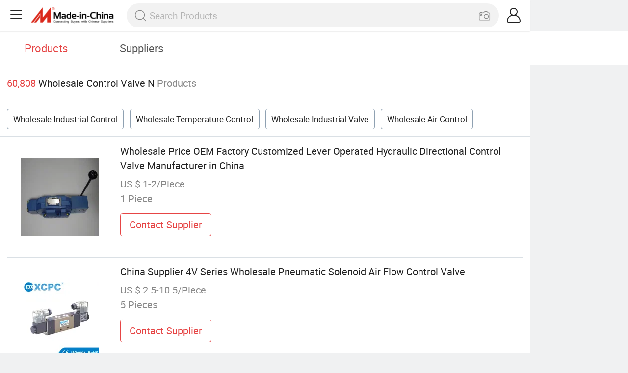

--- FILE ---
content_type: text/html;charset=UTF-8
request_url: https://m.made-in-china.com/wholesale/control-valve-n.html
body_size: 16290
content:
<!DOCTYPE html>
<html lang="en">
<head>
	<meta charset="UTF-8">
	<meta name="viewport" content="initial-scale=1.0,user-scalable=no,maximum-scale=1,width=device-width">
	<title>Wholesale Control Valve N - Buy Reliable Control Valve N from Control Valve N Wholesalers On Made-in-China.com</title>
	 <meta name="description" content="Wholesale 60,808 control valve n products from control valve n wholesalers at Low Prices, You can wholesale industrial control,wholesale temperature control and more on Made-in-China.com." />
		<meta name="keywords" content="wholesale control valve n,control valve n wholesalers,wholesale industrial control,wholesale temperature control"/>
	 <link rel="canonical" href="https://m.made-in-china.com/wholesale/control-valve-n.html"/>
	  <link rel="next" href="https://m.made-in-china.com/wholesale/control-valve-n_2.html"/>
	 <link type="text/css" rel="stylesheet" href="https://www.micstatic.com/mic_touch/css/qp/wholesale-quick-new_68adf827.css" media="all" /> <link rel="apple-touch-icon-precomposed" href="https://www.micstatic.com/mic_touch/img/apple-touch-icon-57x57-precomposed.png?_v=1769152057982" />
<link rel="apple-touch-icon-precomposed" sizes="72x72" href="https://www.micstatic.com/mic_touch/img/apple-touch-icon-72x72-precomposed.png?_v=1769152057982" />
<link rel="apple-touch-icon-precomposed" sizes="114x114" href="https://www.micstatic.com/mic_touch/img/apple-touch-icon-114x114-precomposed.png?_v=1769152057982" />
<link rel="apple-touch-icon-precomposed" sizes="144x144" href="https://www.micstatic.com/mic_touch/img/apple-touch-icon-144x144-precomposed.png?_v=1769152057982" />
<meta name="theme-color" content="#fff"> <!-- Polyfill Code Begin --><script chaset="utf-8" type="text/javascript" src="https://www.micstatic.com/polyfill/polyfill-simplify_eb12d58d.js"></script><!-- Polyfill Code End --></head>
<body data-url="https://m.made-in-china.com/wholesale/control-valve-n.html" >
  <input type="hidden" id="qaToken" value="971247ad07364ca642a83af92de68b1f"/>
	<input type="hidden" id="qaSource" value="41">
	<input type="hidden" id="iqa-country" value="United_States"/>
	<input type="hidden" id="iqa-portrait" value="https://image.made-in-china.com/202f0j00WtqMHElPYIky/Wholesale-Price-OEM-Factory-Customized-Lever-Operated-Hydraulic-Directional-Control-Valve-Manufacturer-in-China.jpg"/>
	<input name="ads_word" id="ads_word" type="hidden" value="control valve n"/>
	<input type="hidden" name="iqa-tooltip-selecter" id="iqa-tooltip-selecter" value=".prod-wrap .prod-item:nth-child(8)" />
 <div class="wrap">
	<div id="m-header" ></div>
<script>
    function mHeaderSearchInit() {
        const funcName = 'mHeaderSearch';
        const app = new window[funcName]({target: document.getElementById('m-header'), props: {props: {"hi":"Hi","curLanCode":0,"about":[{"text":"About","link":"//m.made-in-china.com/about.html"},{"text":"User Agreement","link":"//m.made-in-china.com/terms"},{"text":"Privacy Policy","link":"//m.made-in-china.com/privacy"},{"text":"Contact","link":"mailto:buyerservice@made-in-china.com?subject=My question from mobile site"}],"certificate":{"copyright":"Copyright © 2026 Focus Technology Co., Ltd. All Rights Reserved","licence":null,"licenseCross":null,"icpRecord":null,"certificate":null,"businessLicense":null,"reserveNumber":null},"recommendedRankings":"Recommended Rankings","sites":[{"show":true,"text":"Star Buyer","link":"//m.made-in-china.com/tradeservice/star-buyer.html?uim_source=mobile&uim_medium=home_footer&uim_campaign=star_buyer"},{"show":true,"text":"PC Site","link":"https://www.made-in-china.com/products-search/hot-china-products/Wholesale_Control_Valve_N.html"},{"show":true,"text":"Insights","link":"https://insights.made-in-china.com/"}],"foreign":true,"products":[{"text":"Hot Products","link":"//m.made-in-china.com/quick-products/"},{"text":"Hot Products Price","link":"//m.made-in-china.com/quick-products-price/"},{"text":"Wholesale Hot Products","link":"//m.made-in-china.com/wholesale-quick-products/"}],"searchText":null,"pageType":"0","imgLoadingText":"Searching","openMultiSearch":true,"joinFree":"Join Free","noneWord":"Please input keyword(s).","searchType":"0","searchBtn":"Search","signOut":null,"historyData":{"text":"Recent Searches","items":null},"logoUrl":"https://m.made-in-china.com","mlanKey":"word","showPicture":true,"slide":{"categories":{"show":true,"text":"Categories","icon":"icon-category","items":[{"text":"Manufacturing & Processing Machinery","link":"//m.made-in-china.com/catlist/Manufacturing-Processing-Machinery-1900000000.html","more":false},{"text":"Light Industry & Daily Use","link":"//m.made-in-china.com/catlist/Light-Industry-Daily-Use-1800000000.html","more":false},{"text":"Consumer Electronics","link":"//m.made-in-china.com/catlist/Consumer-Electronics-1400000000.html","more":false},{"text":"Construction & Decoration","link":"//m.made-in-china.com/catlist/Construction-Decoration-1500000000.html","more":false},{"text":"Industrial Equipment & Components","link":"//m.made-in-china.com/catlist/Industrial-Equipment-Components-3400000000.html","more":false},{"text":"Electrical & Electronics","link":"//m.made-in-china.com/catlist/Electrical-Electronics-1600000000.html","more":false},{"text":"Lights & Lighting","link":"//m.made-in-china.com/catlist/Lights-Lighting-3000000000.html","more":false},{"text":"View More","link":"//m.made-in-china.com/catlist","more":true}]},"rfq":{"show":true,"text":"Post Sourcing Request","icon":"icon-purchase","link":"//m.made-in-china.com/sourcing/tradeservice/quotation-request.html"},"getApp":{"show":true,"text":"Get App","icon":"icon-phone","link":"https://made-in-china.onelink.me/BKpe?af_xp=custom&pid=touch&is_retargeting=true&af_click_lookback=7d&af_cost_value=0&af_cost_currency=USD&af_dp=micbuyer%3A%2F%2Flauncher&c=homepage%20header-2025&pv_id="},"languages":{"show":true,"icon":"icon-earth","items":[{"text":"English","link":"//m.made-in-china.com","lanCode":0},{"text":"Español","link":"//es.made-in-china.com","lanCode":5},{"text":"Português","link":"//pt.made-in-china.com","lanCode":4},{"text":"Français","link":"//fr.made-in-china.com","lanCode":2},{"text":"Русский язык","link":"//ru.made-in-china.com","lanCode":3},{"text":"Italiano","link":"//it.made-in-china.com","lanCode":8},{"text":"Deutsch","link":"//de.made-in-china.com","lanCode":6},{"text":"Nederlands","link":"//nl.made-in-china.com","lanCode":7},{"text":"العربية","link":"//sa.made-in-china.com","lanCode":9},{"text":"한국의","link":"//kr.made-in-china.com","lanCode":11},{"text":"日本語","link":"//jp.made-in-china.com","lanCode":10},{"text":"हिन्दी","link":"//hi.made-in-china.com","lanCode":12},{"text":"ภาษาไทย","link":"//th.made-in-china.com","lanCode":13},{"text":"Türkçe","link":"//tr.made-in-china.com","lanCode":14},{"text":"Tiếng Việt","link":"//vi.made-in-china.com","lanCode":15},{"text":"Bahasa Indonesia","link":"//id.made-in-china.com","lanCode":16}]},"contact":{"show":true,"text":"Help","icon":"icon-headsets","link":"//m.made-in-china.com/contact/liveChat?redirectOnlineChatFlag=1"},"policy":[{"text":"User Agreement","link":"//m.made-in-china.com/terms"},{"text":"Privacy Policy","link":"//m.made-in-china.com/privacy"}],"hi":"Hi"},"signIn":"Sign In","searchItem":[{"text":"Products","link":"//www.made-in-china.com/quality-china-product/productSearch","type":"0","searchPlaceHolder":"Search Products"},{"text":"Suppliers","link":"//m.made-in-china.com/search/supplier","type":"1","searchPlaceHolder":"Search Suppliers"}],"formData":null,"onlineCustomerServiceUrl":null,"userType":"1","account":{"show":true,"icon":"icon-personal","showOnlineOrders":false,"userInfo":{"userName":null,"userType":"1","login":false},"items":[{"key":"inquiries","text":"Inquiries","icon":"icon-mail","link":"//m.made-in-china.com/inquiry","tip":"dot","dataLabel":"unReadMessageNumber"},{"key":"chats","text":"Chats","icon":"icon-tm","link":"//m.made-in-china.com/webtm/contacts#webim-touch/contacts","tip":"text","dataLabel":"unReadTmNumber"},{"key":"quotations","text":"Quotations","icon":"icon-buyer-sourcing","link":"//m.made-in-china.com/rfq/manage/received","tip":"dot","dataLabel":"unReadQuotationNumber"},{"key":"ratingReviews","text":"Rating & Reviews","icon":"icon-rating-reviews","link":"//m.made-in-china.com/user/review/list","tip":"dot","dataLabel":"unReadReviewNumber"},{"key":"favorites","text":"Favorites","icon":"icon-star","link":"//m.made-in-china.com/favorite/product","tip":null,"dataLabel":null},{"key":"follow","text":"Follow","icon":"icon-heart","link":"//m.made-in-china.com/buyer/follow/supplier","tip":null,"dataLabel":null},{"key":"associates","text":"Associates","icon":"icon-associates","link":"//m.made-in-china.com/buyer/associates/list?timeSelectType=5&pageSize=20","tip":null,"dataLabel":null}],"external":[{"icon":"icon-purchase","text":"Post Sourcing Request","link":"//m.made-in-china.com/rfq/post"}],"login":false}}}});
		const hoc=o=>(o.__proto__.$get=function(o){return this.$$.ctx[this.$$.props[o]]},o.__proto__.$getKeys=function(){return Object.keys(this.$$.props)},o.__proto__.$getProps=function(){return this.$get("props")},o.__proto__.$setProps=function(o){var t=this.$getKeys(),s={},p=this;t.forEach(function(o){s[o]=p.$get(o)}),s.props=Object.assign({},s.props,o),this.$set(s)},o.__proto__.$help=function(){console.log("\n            $set(props): void             | 设置props的值\n            $get(key: string): any        | 获取props指定key的值\n            $getKeys(): string[]          | 获取props所有key\n            $getProps(): any              | 获取props里key为props的值（适用nail）\n            $setProps(params: any): void  | 设置props里key为props的值（适用nail）\n            $on(ev, callback): func       | 添加事件监听，返回移除事件监听的函数\n            $destroy(): void              | 销毁组件并触发onDestroy事件\n        ")},o);
        window[`${funcName}Api`] = hoc(app);
    };
</script><script type="text/javascript" crossorigin="anonymous" onload="mHeaderSearchInit()" src="https://www.micstatic.com/nail/m/header-search_890d7499.js"></script> <div class="content-wrap">
		<div class="search-tabs-wrap">
			<div class="search-tabs">
				<span class="search-tab selected">Products</span>
				<a href="//m.made-in-china.com/search/supplier?word=control valve n" rel="nofollow" class="search-tab">Suppliers</a>
			</div>
		</div>
		<div class="content-tip">
			<span class="tip-red">60,808</span>
			<span class="tip-name">Wholesale Control Valve N</span>
			<span class="tip-txt">Products</span>
		</div>
		 <div class="tag-wrap">
				 <a class="tag-item" href="/wholesale/industrial-control.html">Wholesale Industrial Control</a>
				 <a class="tag-item" href="/wholesale/temperature-control.html">Wholesale Temperature Control</a>
				 <a class="tag-item" href="/wholesale/industrial-valve.html">Wholesale Industrial Valve</a>
				 <a class="tag-item" href="/wholesale/air-control.html">Wholesale Air Control</a>
				 </div>
		 <div class="prod-wrap" faw-module="Search_prod_list">
			           <div class="prod-item " faw-exposure ads-data="t:50,aid:eEYQDPIbmxhJ,srv_id:YxUJETnliQVm,ads_tp:ppc,flx_deliv_tp:ads,si:1,pcid:WStaIBiCHhUQ,pdid:xfVpdwkFlIhK,a:1,mds:36,pa:2,flx_deliv_tp:ads,delivery_region_cd:null,st:8">
							<div class="item-pic">
								   <a href="https://m.made-in-china.com/product/Wholesale-Price-OEM-Factory-Customized-Lever-Operated-Hydraulic-Directional-Control-Valve-Manufacturer-in-China-2145597095.html?ads_tp=ppc&ads_id=eEYQDPIbmxhJ" class="item-name" ads-data="t:50,aid:eEYQDPIbmxhJ,srv_id:YxUJETnliQVm,ads_tp:ppc,flx_deliv_tp:ads,si:1,pcid:WStaIBiCHhUQ,pdid:xfVpdwkFlIhK,a:1,mds:36,pa:2,flx_deliv_tp:ads,delivery_region_cd:null,st:8">
									     <img src="https://image.made-in-china.com/2f1j00WtqMHElPYIky/Wholesale-Price-OEM-Factory-Customized-Lever-Operated-Hydraulic-Directional-Control-Valve-Manufacturer-in-China.jpg" alt="">
										  </a>
							</div>
							<div class="item-detail">
								   <a href="https://m.made-in-china.com/product/Wholesale-Price-OEM-Factory-Customized-Lever-Operated-Hydraulic-Directional-Control-Valve-Manufacturer-in-China-2145597095.html?ads_tp=ppc&ads_id=eEYQDPIbmxhJ" class="item-name" ads-data="t:50,aid:eEYQDPIbmxhJ,srv_id:YxUJETnliQVm,ads_tp:ppc,flx_deliv_tp:ads,si:1,pcid:WStaIBiCHhUQ,pdid:xfVpdwkFlIhK,a:1,mds:36,pa:2,flx_deliv_tp:ads,delivery_region_cd:null,st:2">Wholesale Price OEM Factory Customized Lever Operated Hydraulic Directional Control Valve Manufacturer in China</a>
									  <div class="item-prop">US $ 1-2/Piece</div>
								<div class="item-prop">1 Piece</div>
								<a fun-inquiry-product class="item-btn" rel="nofollow" href="https://m.made-in-china.com/inquiry/send/product/2145597095?from=search&target=prod&word=control+valve+n&ads_tp=ppc&ads_id=eEYQDPIbmxhJ" ads-data="t:50,aid:eEYQDPIbmxhJ,srv_id:YxUJETnliQVm,ads_tp:ppc,flx_deliv_tp:ads,si:1,pcid:WStaIBiCHhUQ,pdid:xfVpdwkFlIhK,a:1,mds:36,pa:2,flx_deliv_tp:ads,delivery_region_cd:null,st:24">
									Contact Supplier
								</a>
							</div>
						</div>
					         <div class="prod-item " faw-exposure ads-data="t:80,aid:,srv_id:,ads_tp:,flx_deliv_tp:comb,si:1,pcid:KoeQlUxVsmHi,pdid:TXPmpZdKfBrM,a:2,mds:36,pa:2,flx_deliv_tp:comb,delivery_region_cd:null,st:8">
							<div class="item-pic">
								   <a href="https://m.made-in-china.com/product/China-Supplier-4V-Series-Wholesale-Pneumatic-Solenoid-Air-Flow-Control-Valve-773926192.html" class="item-name" ads-data="t:80,aid:,srv_id:,ads_tp:,flx_deliv_tp:comb,si:1,pcid:KoeQlUxVsmHi,pdid:TXPmpZdKfBrM,a:2,mds:36,pa:2,flx_deliv_tp:comb,delivery_region_cd:null,st:8">
									     <img src="https://image.made-in-china.com/2f1j00GQOfzvkKgZpD/China-Supplier-4V-Series-Wholesale-Pneumatic-Solenoid-Air-Flow-Control-Valve.jpg" alt="">
										  </a>
							</div>
							<div class="item-detail">
								   <a href="https://m.made-in-china.com/product/China-Supplier-4V-Series-Wholesale-Pneumatic-Solenoid-Air-Flow-Control-Valve-773926192.html" class="item-name" ads-data="t:80,aid:,srv_id:,ads_tp:,flx_deliv_tp:comb,si:1,pcid:KoeQlUxVsmHi,pdid:TXPmpZdKfBrM,a:2,mds:36,pa:2,flx_deliv_tp:comb,delivery_region_cd:null,st:2">China Supplier 4V Series Wholesale Pneumatic Solenoid Air Flow Control Valve</a>
									  <div class="item-prop">US $ 2.5-10.5/Piece</div>
								<div class="item-prop">5 Pieces</div>
								<a fun-inquiry-product class="item-btn" rel="nofollow" href="https://m.made-in-china.com/inquiry/send/product/773926192?from=search&target=prod&word=control+valve+n" ads-data="t:80,aid:,srv_id:,ads_tp:,flx_deliv_tp:comb,si:1,pcid:KoeQlUxVsmHi,pdid:TXPmpZdKfBrM,a:2,mds:36,pa:2,flx_deliv_tp:comb,delivery_region_cd:null,st:24">
									Contact Supplier
								</a>
							</div>
						</div>
					         <div class="prod-item " faw-exposure ads-data="t:80,aid:,srv_id:,ads_tp:,flx_deliv_tp:comb,si:1,pcid:hXKTtnLcslUg,pdid:SFktHqjVwzhs,a:3,mds:36,pa:2,flx_deliv_tp:comb,delivery_region_cd:null,st:8">
							<div class="item-pic">
								   <a href="https://m.made-in-china.com/product/Msv86522pb-Wholesale-Pneumatic-Control-Large-Round-Button-Mechanical-Manual-Valve-1935848765.html" class="item-name" ads-data="t:80,aid:,srv_id:,ads_tp:,flx_deliv_tp:comb,si:1,pcid:hXKTtnLcslUg,pdid:SFktHqjVwzhs,a:3,mds:36,pa:2,flx_deliv_tp:comb,delivery_region_cd:null,st:8">
									     <img src="https://image.made-in-china.com/2f1j00zlqMptOKgRkr/Msv86522pb-Wholesale-Pneumatic-Control-Large-Round-Button-Mechanical-Manual-Valve.jpg" alt="">
										  </a>
							</div>
							<div class="item-detail">
								   <a href="https://m.made-in-china.com/product/Msv86522pb-Wholesale-Pneumatic-Control-Large-Round-Button-Mechanical-Manual-Valve-1935848765.html" class="item-name" ads-data="t:80,aid:,srv_id:,ads_tp:,flx_deliv_tp:comb,si:1,pcid:hXKTtnLcslUg,pdid:SFktHqjVwzhs,a:3,mds:36,pa:2,flx_deliv_tp:comb,delivery_region_cd:null,st:2">Msv86522pb Wholesale Pneumatic Control Large Round Button Mechanical Manual Valve</a>
									  <div class="item-prop">US $ 5.78-6.3/Piece</div>
								<div class="item-prop">5 Pieces</div>
								<a fun-inquiry-product class="item-btn" rel="nofollow" href="https://m.made-in-china.com/inquiry/send/product/1935848765?from=search&target=prod&word=control+valve+n" ads-data="t:80,aid:,srv_id:,ads_tp:,flx_deliv_tp:comb,si:1,pcid:hXKTtnLcslUg,pdid:SFktHqjVwzhs,a:3,mds:36,pa:2,flx_deliv_tp:comb,delivery_region_cd:null,st:24">
									Contact Supplier
								</a>
							</div>
						</div>
					         <div class="prod-item " faw-exposure ads-data="t:80,aid:,srv_id:,ads_tp:,flx_deliv_tp:comb,si:1,pcid:GXrTjhOEAkcs,pdid:IaiYpFcbhTWq,a:4,mds:36,pa:2,flx_deliv_tp:comb,delivery_region_cd:null,st:8">
							<div class="item-pic">
								   <a href="https://m.made-in-china.com/product/Wholesale-Directional-Control-Hydraulic-Control-Valves-Proportional-Solenoid-Valves-Hydraulic-Valve-2114526495.html" class="item-name" ads-data="t:80,aid:,srv_id:,ads_tp:,flx_deliv_tp:comb,si:1,pcid:GXrTjhOEAkcs,pdid:IaiYpFcbhTWq,a:4,mds:36,pa:2,flx_deliv_tp:comb,delivery_region_cd:null,st:8">
									     <img src="https://image.made-in-china.com/2f1j00INloUSBsngbt/Wholesale-Directional-Control-Hydraulic-Control-Valves-Proportional-Solenoid-Valves-Hydraulic-Valve.jpg" alt="">
										  </a>
							</div>
							<div class="item-detail">
								   <a href="https://m.made-in-china.com/product/Wholesale-Directional-Control-Hydraulic-Control-Valves-Proportional-Solenoid-Valves-Hydraulic-Valve-2114526495.html" class="item-name" ads-data="t:80,aid:,srv_id:,ads_tp:,flx_deliv_tp:comb,si:1,pcid:GXrTjhOEAkcs,pdid:IaiYpFcbhTWq,a:4,mds:36,pa:2,flx_deliv_tp:comb,delivery_region_cd:null,st:2">Wholesale Directional Control Hydraulic Control Valves Proportional Solenoid Valves Hydraulic Valve</a>
									  <div class="item-prop">US $ 208-600/Piece</div>
								<div class="item-prop">1 Piece</div>
								<a fun-inquiry-product class="item-btn" rel="nofollow" href="https://m.made-in-china.com/inquiry/send/product/2114526495?from=search&target=prod&word=control+valve+n" ads-data="t:80,aid:,srv_id:,ads_tp:,flx_deliv_tp:comb,si:1,pcid:GXrTjhOEAkcs,pdid:IaiYpFcbhTWq,a:4,mds:36,pa:2,flx_deliv_tp:comb,delivery_region_cd:null,st:24">
									Contact Supplier
								</a>
							</div>
						</div>
					         <div class="prod-item " faw-exposure ads-data="t:80,aid:,srv_id:,ads_tp:,flx_deliv_tp:comb,si:1,pcid:DqknMlNdfaIe,pdid:fKIEFyQxsmaN,a:5,mds:36,pa:2,flx_deliv_tp:comb,delivery_region_cd:null,st:8">
							<div class="item-pic">
								   <a href="https://m.made-in-china.com/product/Wholesale-2-Irrigation-System-Plastic-Water-Hydraulic-Control-Valve-Reducing-Valve-704098181.html" class="item-name" ads-data="t:80,aid:,srv_id:,ads_tp:,flx_deliv_tp:comb,si:1,pcid:DqknMlNdfaIe,pdid:fKIEFyQxsmaN,a:5,mds:36,pa:2,flx_deliv_tp:comb,delivery_region_cd:null,st:8">
									     <img src="https://image.made-in-china.com/2f1j00dkobHEmyGqcj/Wholesale-2-Irrigation-System-Plastic-Water-Hydraulic-Control-Valve-Reducing-Valve.jpg" alt="">
										  </a>
							</div>
							<div class="item-detail">
								   <a href="https://m.made-in-china.com/product/Wholesale-2-Irrigation-System-Plastic-Water-Hydraulic-Control-Valve-Reducing-Valve-704098181.html" class="item-name" ads-data="t:80,aid:,srv_id:,ads_tp:,flx_deliv_tp:comb,si:1,pcid:DqknMlNdfaIe,pdid:fKIEFyQxsmaN,a:5,mds:36,pa:2,flx_deliv_tp:comb,delivery_region_cd:null,st:2">Wholesale 2&#034; Irrigation System Plastic Water Hydraulic Control Valve Reducing Valve</a>
									  <div class="item-prop">US $ 23.71-29.63/Piece</div>
								<div class="item-prop">10 Pieces</div>
								<a fun-inquiry-product class="item-btn" rel="nofollow" href="https://m.made-in-china.com/inquiry/send/product/704098181?from=search&target=prod&word=control+valve+n" ads-data="t:80,aid:,srv_id:,ads_tp:,flx_deliv_tp:comb,si:1,pcid:DqknMlNdfaIe,pdid:fKIEFyQxsmaN,a:5,mds:36,pa:2,flx_deliv_tp:comb,delivery_region_cd:null,st:24">
									Contact Supplier
								</a>
							</div>
						</div>
					         <div class="prod-item " faw-exposure ads-data="t:80,aid:,srv_id:,ads_tp:,flx_deliv_tp:comb,si:1,pcid:eFMaPomxgzic,pdid:NfkUVRnWVLrp,a:6,mds:36,pa:2,flx_deliv_tp:comb,delivery_region_cd:null,st:8">
							<div class="item-pic">
								   <a href="https://m.made-in-china.com/product/Factory-Wholesale-SS304-3-Way-Threaded-Ball-Valve-T-L-Type-Flow-Control-Valve-2135052822.html" class="item-name" ads-data="t:80,aid:,srv_id:,ads_tp:,flx_deliv_tp:comb,si:1,pcid:eFMaPomxgzic,pdid:NfkUVRnWVLrp,a:6,mds:36,pa:2,flx_deliv_tp:comb,delivery_region_cd:null,st:8">
									     <img src="https://image.made-in-china.com/2f1j00YdTbRVyzbvgs/Factory-Wholesale-SS304-3-Way-Threaded-Ball-Valve-T-L-Type-Flow-Control-Valve.jpg" alt="">
										  </a>
							</div>
							<div class="item-detail">
								   <a href="https://m.made-in-china.com/product/Factory-Wholesale-SS304-3-Way-Threaded-Ball-Valve-T-L-Type-Flow-Control-Valve-2135052822.html" class="item-name" ads-data="t:80,aid:,srv_id:,ads_tp:,flx_deliv_tp:comb,si:1,pcid:eFMaPomxgzic,pdid:NfkUVRnWVLrp,a:6,mds:36,pa:2,flx_deliv_tp:comb,delivery_region_cd:null,st:2">Factory Wholesale SS304 3-Way Threaded Ball Valve T/L Type Flow Control Valve</a>
									  <div class="item-prop">US $ 4-5.8/Piece</div>
								<div class="item-prop">10 Pieces</div>
								<a fun-inquiry-product class="item-btn" rel="nofollow" href="https://m.made-in-china.com/inquiry/send/product/2135052822?from=search&target=prod&word=control+valve+n" ads-data="t:80,aid:,srv_id:,ads_tp:,flx_deliv_tp:comb,si:1,pcid:eFMaPomxgzic,pdid:NfkUVRnWVLrp,a:6,mds:36,pa:2,flx_deliv_tp:comb,delivery_region_cd:null,st:24">
									Contact Supplier
								</a>
							</div>
						</div>
					         <div class="prod-item " faw-exposure ads-data="t:50,aid:cNRGBygYCDil,srv_id:pxLERkVHomJW,ads_tp:,flx_deliv_tp:ads,si:1,pcid:WqSniOoVXEhm,pdid:TUzYxjlvVfWR,a:7,mds:36,pa:2,flx_deliv_tp:ads,delivery_region_cd:null,st:8">
							<div class="item-pic">
								   <a href="https://m.made-in-china.com/product/Factory-Bronze-Ball-Valve-Wholesale-DN50-Water-Ball-Valve-for-Water-Control-2213402185.html" class="item-name" ads-data="t:50,aid:cNRGBygYCDil,srv_id:pxLERkVHomJW,ads_tp:,flx_deliv_tp:ads,si:1,pcid:WqSniOoVXEhm,pdid:TUzYxjlvVfWR,a:7,mds:36,pa:2,flx_deliv_tp:ads,delivery_region_cd:null,st:8">
									     <img src="https://image.made-in-china.com/2f1j00CWcBRkKslVoi/Factory-Bronze-Ball-Valve-Wholesale-DN50-Water-Ball-Valve-for-Water-Control.jpg" alt="">
										  </a>
							</div>
							<div class="item-detail">
								   <a href="https://m.made-in-china.com/product/Factory-Bronze-Ball-Valve-Wholesale-DN50-Water-Ball-Valve-for-Water-Control-2213402185.html" class="item-name" ads-data="t:50,aid:cNRGBygYCDil,srv_id:pxLERkVHomJW,ads_tp:,flx_deliv_tp:ads,si:1,pcid:WqSniOoVXEhm,pdid:TUzYxjlvVfWR,a:7,mds:36,pa:2,flx_deliv_tp:ads,delivery_region_cd:null,st:2">Factory Bronze Ball Valve Wholesale DN50 Water Ball Valve for Water Control</a>
									  <div class="item-prop">US $ 2.89-4.98/Piece</div>
								<div class="item-prop">1,000 Pieces</div>
								<a fun-inquiry-product class="item-btn" rel="nofollow" href="https://m.made-in-china.com/inquiry/send/product/2213402185?from=search&target=prod&word=control+valve+n" ads-data="t:50,aid:cNRGBygYCDil,srv_id:pxLERkVHomJW,ads_tp:,flx_deliv_tp:ads,si:1,pcid:WqSniOoVXEhm,pdid:TUzYxjlvVfWR,a:7,mds:36,pa:2,flx_deliv_tp:ads,delivery_region_cd:null,st:24">
									Contact Supplier
								</a>
							</div>
						</div>
					         <div class="prod-item " faw-exposure ads-data="t:80,aid:,srv_id:,ads_tp:,flx_deliv_tp:comb,si:1,pcid:dZAtKGNHXLlJ,pdid:dFsAeNHTkVfh,a:8,mds:36,pa:2,flx_deliv_tp:comb,delivery_region_cd:null,st:8">
							<div class="item-pic">
								   <a href="https://m.made-in-china.com/product/Wholesale-Hnc-Edg-Hydraulic-Valves-Edbg-03-125-V-Proportional-Electro-Hydraulic-Flow-Control-Valve-1958465981.html" class="item-name" ads-data="t:80,aid:,srv_id:,ads_tp:,flx_deliv_tp:comb,si:1,pcid:dZAtKGNHXLlJ,pdid:dFsAeNHTkVfh,a:8,mds:36,pa:2,flx_deliv_tp:comb,delivery_region_cd:null,st:8">
									     <img src="https://image.made-in-china.com/2f1j00GszlZUrgVWRL/Wholesale-Hnc-Edg-Hydraulic-Valves-Edbg-03-125-V-Proportional-Electro-Hydraulic-Flow-Control-Valve.jpg" alt="">
										  </a>
							</div>
							<div class="item-detail">
								   <a href="https://m.made-in-china.com/product/Wholesale-Hnc-Edg-Hydraulic-Valves-Edbg-03-125-V-Proportional-Electro-Hydraulic-Flow-Control-Valve-1958465981.html" class="item-name" ads-data="t:80,aid:,srv_id:,ads_tp:,flx_deliv_tp:comb,si:1,pcid:dZAtKGNHXLlJ,pdid:dFsAeNHTkVfh,a:8,mds:36,pa:2,flx_deliv_tp:comb,delivery_region_cd:null,st:2">Wholesale Hnc Edg Hydraulic Valves Edbg-03-125-V Proportional Electro-Hydraulic Flow Control Valve</a>
									  <div class="item-prop">US $ 35-40/Piece</div>
								<div class="item-prop">1 Piece</div>
								<a fun-inquiry-product class="item-btn" rel="nofollow" href="https://m.made-in-china.com/inquiry/send/product/1958465981?from=search&target=prod&word=control+valve+n" ads-data="t:80,aid:,srv_id:,ads_tp:,flx_deliv_tp:comb,si:1,pcid:dZAtKGNHXLlJ,pdid:dFsAeNHTkVfh,a:8,mds:36,pa:2,flx_deliv_tp:comb,delivery_region_cd:null,st:24">
									Contact Supplier
								</a>
							</div>
						</div>
					         <div class="prod-item " faw-exposure ads-data="t:80,aid:,srv_id:,ads_tp:,flx_deliv_tp:comb,si:1,pcid:DqknMlNdfaIe,pdid:UGpRKEbTFzVx,a:9,mds:36,pa:2,flx_deliv_tp:comb,delivery_region_cd:null,st:8">
							<div class="item-pic">
								  <a href="https://www.made-in-china.com/price/prodetail_Garden-Sprinkler_UGpRKEbTFzVx.html" class="item-name" ads-data="t:80,aid:,srv_id:,ads_tp:,flx_deliv_tp:comb,si:1,pcid:DqknMlNdfaIe,pdid:UGpRKEbTFzVx,a:9,mds:36,pa:2,flx_deliv_tp:comb,delivery_region_cd:null,st:8">
									      <img src="https://image.made-in-china.com/2f1j00tASkPidICUqa/Sprinkler-Valve-Manufacture-Wholesale-6-Inch-Irrigation-Electric-Solenoid-Control-Valve-Hydraulic-on-off-12VDC-24VAC-Plastic-Valve.jpg" alt="">
										  </a>
							</div>
							<div class="item-detail">
								  <a href="https://www.made-in-china.com/price/prodetail_Garden-Sprinkler_UGpRKEbTFzVx.html" class="item-name" ads-data="t:80,aid:,srv_id:,ads_tp:,flx_deliv_tp:comb,si:1,pcid:DqknMlNdfaIe,pdid:UGpRKEbTFzVx,a:9,mds:36,pa:2,flx_deliv_tp:comb,delivery_region_cd:null,st:2">Sprinkler Valve Manufacture Wholesale 6 Inch Irrigation Electric Solenoid Control Valve Hydraulic on/off 12VDC 24VAC Plastic Valve</a>
									   <div class="item-prop">US $ 144.77-180.96/Piece</div>
								<div class="item-prop">10 Pieces</div>
								<a fun-inquiry-product class="item-btn" rel="nofollow" href="https://m.made-in-china.com/inquiry/send/product/2132670205?from=search&target=prod&word=control+valve+n" ads-data="t:80,aid:,srv_id:,ads_tp:,flx_deliv_tp:comb,si:1,pcid:DqknMlNdfaIe,pdid:UGpRKEbTFzVx,a:9,mds:36,pa:2,flx_deliv_tp:comb,delivery_region_cd:null,st:24">
									Contact Supplier
								</a>
							</div>
						</div>
					         <div class="prod-item " faw-exposure ads-data="t:80,aid:,srv_id:,ads_tp:,flx_deliv_tp:comb,si:1,pcid:ueCENfRGYzhk,pdid:REOrlIMjZDYN,a:10,mds:36,pa:2,flx_deliv_tp:comb,delivery_region_cd:null,st:8">
							<div class="item-pic">
								   <a href="https://m.made-in-china.com/product/Wholesale-Electric-Stainless-Steel-Wcb-Duplex-Steel-PTFE-Control-Valve-Ball-Valve-with-Electric-Control-Actuator-2049648242.html" class="item-name" ads-data="t:80,aid:,srv_id:,ads_tp:,flx_deliv_tp:comb,si:1,pcid:ueCENfRGYzhk,pdid:REOrlIMjZDYN,a:10,mds:36,pa:2,flx_deliv_tp:comb,delivery_region_cd:null,st:8">
									     <img src="https://image.made-in-china.com/2f1j00cVqoDHPBhRzj/Wholesale-Electric-Stainless-Steel-Wcb-Duplex-Steel-PTFE-Control-Valve-Ball-Valve-with-Electric-Control-Actuator.jpg" alt="">
										  </a>
							</div>
							<div class="item-detail">
								   <a href="https://m.made-in-china.com/product/Wholesale-Electric-Stainless-Steel-Wcb-Duplex-Steel-PTFE-Control-Valve-Ball-Valve-with-Electric-Control-Actuator-2049648242.html" class="item-name" ads-data="t:80,aid:,srv_id:,ads_tp:,flx_deliv_tp:comb,si:1,pcid:ueCENfRGYzhk,pdid:REOrlIMjZDYN,a:10,mds:36,pa:2,flx_deliv_tp:comb,delivery_region_cd:null,st:2">Wholesale Electric Stainless Steel Wcb Duplex Steel PTFE Control Valve Ball Valve with Electric Control Actuator</a>
									  <div class="item-prop">US $ 22-156/Piece</div>
								<div class="item-prop">2 Pieces</div>
								<a fun-inquiry-product class="item-btn" rel="nofollow" href="https://m.made-in-china.com/inquiry/send/product/2049648242?from=search&target=prod&word=control+valve+n" ads-data="t:80,aid:,srv_id:,ads_tp:,flx_deliv_tp:comb,si:1,pcid:ueCENfRGYzhk,pdid:REOrlIMjZDYN,a:10,mds:36,pa:2,flx_deliv_tp:comb,delivery_region_cd:null,st:24">
									Contact Supplier
								</a>
							</div>
						</div>
					         <div class="prod-item " faw-exposure ads-data="t:80,aid:,srv_id:,ads_tp:,flx_deliv_tp:comb,si:1,pcid:rdTAtUOyhulW,pdid:cGNYyhxwYURn,a:11,mds:36,pa:2,flx_deliv_tp:comb,delivery_region_cd:null,st:8">
							<div class="item-pic">
								   <a href="https://m.made-in-china.com/product/Auto-Parts-Re560091-Fuel-Suction-Control-Valve-for-Factory-Wholesale-Directly-2128080552.html" class="item-name" ads-data="t:80,aid:,srv_id:,ads_tp:,flx_deliv_tp:comb,si:1,pcid:rdTAtUOyhulW,pdid:cGNYyhxwYURn,a:11,mds:36,pa:2,flx_deliv_tp:comb,delivery_region_cd:null,st:8">
									     <img src="https://image.made-in-china.com/2f1j00qNMbpQZcLdzi/Auto-Parts-Re560091-Fuel-Suction-Control-Valve-for-Factory-Wholesale-Directly.jpg" alt="">
										  </a>
							</div>
							<div class="item-detail">
								   <a href="https://m.made-in-china.com/product/Auto-Parts-Re560091-Fuel-Suction-Control-Valve-for-Factory-Wholesale-Directly-2128080552.html" class="item-name" ads-data="t:80,aid:,srv_id:,ads_tp:,flx_deliv_tp:comb,si:1,pcid:rdTAtUOyhulW,pdid:cGNYyhxwYURn,a:11,mds:36,pa:2,flx_deliv_tp:comb,delivery_region_cd:null,st:2">Auto Parts Re560091 Fuel Suction Control Valve for Factory Wholesale Directly</a>
									  <div class="item-prop">US $ 10-15/Piece</div>
								<div class="item-prop">10 Pieces</div>
								<a fun-inquiry-product class="item-btn" rel="nofollow" href="https://m.made-in-china.com/inquiry/send/product/2128080552?from=search&target=prod&word=control+valve+n" ads-data="t:80,aid:,srv_id:,ads_tp:,flx_deliv_tp:comb,si:1,pcid:rdTAtUOyhulW,pdid:cGNYyhxwYURn,a:11,mds:36,pa:2,flx_deliv_tp:comb,delivery_region_cd:null,st:24">
									Contact Supplier
								</a>
							</div>
						</div>
					         <div class="prod-item " faw-exposure ads-data="t:80,aid:,srv_id:,ads_tp:,flx_deliv_tp:comb,si:1,pcid:GXrTjhOEAkcs,pdid:UTlpCPivhGhs,a:12,mds:36,pa:2,flx_deliv_tp:comb,delivery_region_cd:null,st:8">
							<div class="item-pic">
								   <a href="https://m.made-in-china.com/product/Hydraulic-Control-Directional-Valve-Optimize-Performance-with-Seamless-Fluid-Management-Wholesale-Industrial-Hydraulic-Parts-2114488235.html" class="item-name" ads-data="t:80,aid:,srv_id:,ads_tp:,flx_deliv_tp:comb,si:1,pcid:GXrTjhOEAkcs,pdid:UTlpCPivhGhs,a:12,mds:36,pa:2,flx_deliv_tp:comb,delivery_region_cd:null,st:8">
									     <img src="https://image.made-in-china.com/2f1j00VyHcSWkRbrqf/Hydraulic-Control-Directional-Valve-Optimize-Performance-with-Seamless-Fluid-Management-Wholesale-Industrial-Hydraulic-Parts.jpg" alt="">
										  </a>
							</div>
							<div class="item-detail">
								   <a href="https://m.made-in-china.com/product/Hydraulic-Control-Directional-Valve-Optimize-Performance-with-Seamless-Fluid-Management-Wholesale-Industrial-Hydraulic-Parts-2114488235.html" class="item-name" ads-data="t:80,aid:,srv_id:,ads_tp:,flx_deliv_tp:comb,si:1,pcid:GXrTjhOEAkcs,pdid:UTlpCPivhGhs,a:12,mds:36,pa:2,flx_deliv_tp:comb,delivery_region_cd:null,st:2">Hydraulic Control Directional Valve Optimize Performance with Seamless Fluid Management Wholesale Industrial Hydraulic Parts</a>
									  <div class="item-prop">US $ 208-600/Piece</div>
								<div class="item-prop">1 Piece</div>
								<a fun-inquiry-product class="item-btn" rel="nofollow" href="https://m.made-in-china.com/inquiry/send/product/2114488235?from=search&target=prod&word=control+valve+n" ads-data="t:80,aid:,srv_id:,ads_tp:,flx_deliv_tp:comb,si:1,pcid:GXrTjhOEAkcs,pdid:UTlpCPivhGhs,a:12,mds:36,pa:2,flx_deliv_tp:comb,delivery_region_cd:null,st:24">
									Contact Supplier
								</a>
							</div>
						</div>
					         <div class="prod-item " faw-exposure ads-data="t:80,aid:,srv_id:,ads_tp:,flx_deliv_tp:comb,si:1,pcid:EwHaSBVKfUIX,pdid:ZTMURwBjMfid,a:13,mds:36,pa:2,flx_deliv_tp:comb,delivery_region_cd:null,st:8">
							<div class="item-pic">
								   <a href="https://m.made-in-china.com/product/Wholesale-Advanced-Control-Valve-Industrial-Check-Water-Gas-Industry-Leading-Brass-Valves-2116729994.html" class="item-name" ads-data="t:80,aid:,srv_id:,ads_tp:,flx_deliv_tp:comb,si:1,pcid:EwHaSBVKfUIX,pdid:ZTMURwBjMfid,a:13,mds:36,pa:2,flx_deliv_tp:comb,delivery_region_cd:null,st:8">
									     <img src="https://image.made-in-china.com/2f1j00MEpqCzLsaDWg/Wholesale-Advanced-Control-Valve-Industrial-Check-Water-Gas-Industry-Leading-Brass-Valves.jpg" alt="">
										  </a>
							</div>
							<div class="item-detail">
								   <a href="https://m.made-in-china.com/product/Wholesale-Advanced-Control-Valve-Industrial-Check-Water-Gas-Industry-Leading-Brass-Valves-2116729994.html" class="item-name" ads-data="t:80,aid:,srv_id:,ads_tp:,flx_deliv_tp:comb,si:1,pcid:EwHaSBVKfUIX,pdid:ZTMURwBjMfid,a:13,mds:36,pa:2,flx_deliv_tp:comb,delivery_region_cd:null,st:2">Wholesale Advanced Control Valve Industrial Check Water Gas Industry Leading Brass Valves</a>
									  <div class="item-prop">US $ 1.36-1.41/Piece</div>
								<div class="item-prop">5,000 Pieces</div>
								<a fun-inquiry-product class="item-btn" rel="nofollow" href="https://m.made-in-china.com/inquiry/send/product/2116729994?from=search&target=prod&word=control+valve+n" ads-data="t:80,aid:,srv_id:,ads_tp:,flx_deliv_tp:comb,si:1,pcid:EwHaSBVKfUIX,pdid:ZTMURwBjMfid,a:13,mds:36,pa:2,flx_deliv_tp:comb,delivery_region_cd:null,st:24">
									Contact Supplier
								</a>
							</div>
						</div>
					         <div class="prod-item " faw-exposure ads-data="t:80,aid:,srv_id:,ads_tp:,flx_deliv_tp:comb,si:1,pcid:YohQRCzKbAls,pdid:MZiGERLuqafo,a:14,mds:36,pa:2,flx_deliv_tp:comb,delivery_region_cd:null,st:8">
							<div class="item-pic">
								   <a href="https://m.made-in-china.com/product/OEM-ODM-Gate-Solenoid-Butterfly-Control-Check-Swing-Globe-Stainless-Steel-Brass-Ball-Wafer-Flanged-Y-Strainer-Bronze-Valve-From-China-Factory-Supplier-Wholesale-1914306621.html" class="item-name" ads-data="t:80,aid:,srv_id:,ads_tp:,flx_deliv_tp:comb,si:1,pcid:YohQRCzKbAls,pdid:MZiGERLuqafo,a:14,mds:36,pa:2,flx_deliv_tp:comb,delivery_region_cd:null,st:8">
									     <img src="https://image.made-in-china.com/2f1j00uWVijysnwJfk/OEM-ODM-Gate-Solenoid-Butterfly-Control-Check-Swing-Globe-Stainless-Steel-Brass-Ball-Wafer-Flanged-Y-Strainer-Bronze-Valve-From-China-Factory-Supplier-Wholesale.jpg" alt="">
										  </a>
							</div>
							<div class="item-detail">
								   <a href="https://m.made-in-china.com/product/OEM-ODM-Gate-Solenoid-Butterfly-Control-Check-Swing-Globe-Stainless-Steel-Brass-Ball-Wafer-Flanged-Y-Strainer-Bronze-Valve-From-China-Factory-Supplier-Wholesale-1914306621.html" class="item-name" ads-data="t:80,aid:,srv_id:,ads_tp:,flx_deliv_tp:comb,si:1,pcid:YohQRCzKbAls,pdid:MZiGERLuqafo,a:14,mds:36,pa:2,flx_deliv_tp:comb,delivery_region_cd:null,st:2">OEM/ODM Gate Solenoid Butterfly Control Check Swing Globe Stainless Steel Brass Ball Wafer Flanged Y Strainer Bronze Valve From China Factory Supplier Wholesale</a>
									  <div class="item-prop">US $ 10/Piece</div>
								<div class="item-prop">1,000 Pieces</div>
								<a fun-inquiry-product class="item-btn" rel="nofollow" href="https://m.made-in-china.com/inquiry/send/product/1914306621?from=search&target=prod&word=control+valve+n" ads-data="t:80,aid:,srv_id:,ads_tp:,flx_deliv_tp:comb,si:1,pcid:YohQRCzKbAls,pdid:MZiGERLuqafo,a:14,mds:36,pa:2,flx_deliv_tp:comb,delivery_region_cd:null,st:24">
									Contact Supplier
								</a>
							</div>
						</div>
					         <div class="prod-item " faw-exposure ads-data="t:80,aid:,srv_id:,ads_tp:,flx_deliv_tp:comb,si:1,pcid:hqMJprFcCtDs,pdid:ZUxpzBnYaeck,a:15,mds:36,pa:2,flx_deliv_tp:comb,delivery_region_cd:null,st:8">
							<div class="item-pic">
								   <a href="https://m.made-in-china.com/product/Wholesale-Price-12V-24V-220V-123-Inch-Solenoid-Valve-Water-Control-Bidirectional-Magnetic-Water-Solenoid-Valve-2260035975.html" class="item-name" ads-data="t:80,aid:,srv_id:,ads_tp:,flx_deliv_tp:comb,si:1,pcid:hqMJprFcCtDs,pdid:ZUxpzBnYaeck,a:15,mds:36,pa:2,flx_deliv_tp:comb,delivery_region_cd:null,st:8">
									     <img src="https://image.made-in-china.com/2f1j00hyeCYBJGlRoK/Wholesale-Price-12V-24V-220V-123-Inch-Solenoid-Valve-Water-Control-Bidirectional-Magnetic-Water-Solenoid-Valve-.jpg" alt="">
										  </a>
							</div>
							<div class="item-detail">
								   <a href="https://m.made-in-china.com/product/Wholesale-Price-12V-24V-220V-123-Inch-Solenoid-Valve-Water-Control-Bidirectional-Magnetic-Water-Solenoid-Valve-2260035975.html" class="item-name" ads-data="t:80,aid:,srv_id:,ads_tp:,flx_deliv_tp:comb,si:1,pcid:hqMJprFcCtDs,pdid:ZUxpzBnYaeck,a:15,mds:36,pa:2,flx_deliv_tp:comb,delivery_region_cd:null,st:2">Wholesale Price 12V, 24V, 220V, 123-Inch Solenoid Valve, Water Control, Bidirectional Magnetic Water Solenoid Valve.</a>
									  <div class="item-prop">US $ 7.9-9.9/Piece</div>
								<div class="item-prop">10 Pieces</div>
								<a fun-inquiry-product class="item-btn" rel="nofollow" href="https://m.made-in-china.com/inquiry/send/product/2260035975?from=search&target=prod&word=control+valve+n" ads-data="t:80,aid:,srv_id:,ads_tp:,flx_deliv_tp:comb,si:1,pcid:hqMJprFcCtDs,pdid:ZUxpzBnYaeck,a:15,mds:36,pa:2,flx_deliv_tp:comb,delivery_region_cd:null,st:24">
									Contact Supplier
								</a>
							</div>
						</div>
					         <div class="prod-item " faw-exposure ads-data="t:80,aid:,srv_id:,ads_tp:,flx_deliv_tp:comb,si:1,pcid:cFDtSNKJLuiv,pdid:upDRUeTKgPcN,a:16,mds:36,pa:2,flx_deliv_tp:comb,delivery_region_cd:null,st:8">
							<div class="item-pic">
								   <a href="https://m.made-in-china.com/product/Wholesale-Hydraulic-Valve-Pvg32-Multi-Way-Valve-Control-Valve-for-Hydraulic-Pump-2234128365.html" class="item-name" ads-data="t:80,aid:,srv_id:,ads_tp:,flx_deliv_tp:comb,si:1,pcid:cFDtSNKJLuiv,pdid:upDRUeTKgPcN,a:16,mds:36,pa:2,flx_deliv_tp:comb,delivery_region_cd:null,st:8">
									     <img src="https://image.made-in-china.com/2f1j00YqcCpJyrSdob/Wholesale-Hydraulic-Valve-Pvg32-Multi-Way-Valve-Control-Valve-for-Hydraulic-Pump.jpg" alt="">
										  </a>
							</div>
							<div class="item-detail">
								   <a href="https://m.made-in-china.com/product/Wholesale-Hydraulic-Valve-Pvg32-Multi-Way-Valve-Control-Valve-for-Hydraulic-Pump-2234128365.html" class="item-name" ads-data="t:80,aid:,srv_id:,ads_tp:,flx_deliv_tp:comb,si:1,pcid:cFDtSNKJLuiv,pdid:upDRUeTKgPcN,a:16,mds:36,pa:2,flx_deliv_tp:comb,delivery_region_cd:null,st:2">Wholesale Hydraulic Valve Pvg32 Multi-Way Valve Control Valve for Hydraulic Pump</a>
									  <div class="item-prop">US $ 69-80/Piece</div>
								<div class="item-prop">2 Pieces</div>
								<a fun-inquiry-product class="item-btn" rel="nofollow" href="https://m.made-in-china.com/inquiry/send/product/2234128365?from=search&target=prod&word=control+valve+n" ads-data="t:80,aid:,srv_id:,ads_tp:,flx_deliv_tp:comb,si:1,pcid:cFDtSNKJLuiv,pdid:upDRUeTKgPcN,a:16,mds:36,pa:2,flx_deliv_tp:comb,delivery_region_cd:null,st:24">
									Contact Supplier
								</a>
							</div>
						</div>
					         <div class="prod-item " faw-exposure ads-data="t:80,aid:,srv_id:,ads_tp:,flx_deliv_tp:comb,si:1,pcid:hwyaUXQEJYIp,pdid:NAoYZISUnrhi,a:17,mds:36,pa:2,flx_deliv_tp:comb,delivery_region_cd:null,st:8">
							<div class="item-pic">
								   <a href="https://m.made-in-china.com/product/Factory-Wholesale-Green-Large-Flow-Copper-PPR-Plastic-Water-Supply-Pipe-Fittings-Control-Ball-Valve-2126794845.html" class="item-name" ads-data="t:80,aid:,srv_id:,ads_tp:,flx_deliv_tp:comb,si:1,pcid:hwyaUXQEJYIp,pdid:NAoYZISUnrhi,a:17,mds:36,pa:2,flx_deliv_tp:comb,delivery_region_cd:null,st:8">
									     <img src="https://image.made-in-china.com/2f1j00rynoFOwsNZbR/Factory-Wholesale-Green-Large-Flow-Copper-PPR-Plastic-Water-Supply-Pipe-Fittings-Control-Ball-Valve.jpg" alt="">
										  </a>
							</div>
							<div class="item-detail">
								   <a href="https://m.made-in-china.com/product/Factory-Wholesale-Green-Large-Flow-Copper-PPR-Plastic-Water-Supply-Pipe-Fittings-Control-Ball-Valve-2126794845.html" class="item-name" ads-data="t:80,aid:,srv_id:,ads_tp:,flx_deliv_tp:comb,si:1,pcid:hwyaUXQEJYIp,pdid:NAoYZISUnrhi,a:17,mds:36,pa:2,flx_deliv_tp:comb,delivery_region_cd:null,st:2">Factory Wholesale Green Large Flow Copper PPR Plastic Water Supply Pipe Fittings Control Ball Valve</a>
									  <div class="item-prop">US $ 0.87-0.96/Piece</div>
								<div class="item-prop">200 Pieces</div>
								<a fun-inquiry-product class="item-btn" rel="nofollow" href="https://m.made-in-china.com/inquiry/send/product/2126794845?from=search&target=prod&word=control+valve+n" ads-data="t:80,aid:,srv_id:,ads_tp:,flx_deliv_tp:comb,si:1,pcid:hwyaUXQEJYIp,pdid:NAoYZISUnrhi,a:17,mds:36,pa:2,flx_deliv_tp:comb,delivery_region_cd:null,st:24">
									Contact Supplier
								</a>
							</div>
						</div>
					         <div class="prod-item prod-item-lg" faw-exposure ads-data="t:80,aid:,srv_id:,ads_tp:,flx_deliv_tp:comb,si:1,pcid:KoeQlUxVsmHi,pdid:AMqmZOkGCYHc,a:18,mds:36,pa:2,flx_deliv_tp:comb,delivery_region_cd:null,st:8">
							<div class="item-pic">
								  <a href="https://www.made-in-china.com/price/prodetail_Pneumatic-Valve_AMqmZOkGCYHc.html" class="item-name" ads-data="t:80,aid:,srv_id:,ads_tp:,flx_deliv_tp:comb,si:1,pcid:KoeQlUxVsmHi,pdid:AMqmZOkGCYHc,a:18,mds:36,pa:2,flx_deliv_tp:comb,delivery_region_cd:null,st:8">
									     <img src="https://image.made-in-china.com/202f0j00mSKTFyhMQtWj/Wholesale-High-Quality-Most-Popular-Solenoid-Control-Valve.jpg" alt="">
										   </a>
							</div>
							<div class="item-detail">
								  <a href="https://www.made-in-china.com/price/prodetail_Pneumatic-Valve_AMqmZOkGCYHc.html" class="item-name" ads-data="t:80,aid:,srv_id:,ads_tp:,flx_deliv_tp:comb,si:1,pcid:KoeQlUxVsmHi,pdid:AMqmZOkGCYHc,a:18,mds:36,pa:2,flx_deliv_tp:comb,delivery_region_cd:null,st:2">Wholesale High Quality Most Popular Solenoid Control Valve</a>
									   <div class="item-prop">US $ 3.28/Pieces</div>
								<div class="item-prop">100 Pieces</div>
								<a fun-inquiry-product class="item-btn" rel="nofollow" href="https://m.made-in-china.com/inquiry/send/product/626595194?from=search&target=prod&word=control+valve+n" ads-data="t:80,aid:,srv_id:,ads_tp:,flx_deliv_tp:comb,si:1,pcid:KoeQlUxVsmHi,pdid:AMqmZOkGCYHc,a:18,mds:36,pa:2,flx_deliv_tp:comb,delivery_region_cd:null,st:24">
									Contact Supplier
								</a>
							</div>
						</div>
					         <div class="prod-item " faw-exposure ads-data="t:80,aid:,srv_id:,ads_tp:,flx_deliv_tp:comb,si:1,pcid:mqBJplxrRaib,pdid:edIAwFRbyZkJ,a:19,mds:36,pa:2,flx_deliv_tp:comb,delivery_region_cd:null,st:8">
							<div class="item-pic">
								   <a href="https://m.made-in-china.com/product/Wholesale-New-OEM-Iac-Valve-Idle-Air-Control-93744875-for-Chevrolet-Optra-Lacetti-1994290695.html" class="item-name" ads-data="t:80,aid:,srv_id:,ads_tp:,flx_deliv_tp:comb,si:1,pcid:mqBJplxrRaib,pdid:edIAwFRbyZkJ,a:19,mds:36,pa:2,flx_deliv_tp:comb,delivery_region_cd:null,st:8">
									     <img src="https://image.made-in-china.com/2f1j00HaRbcYVyhIqA/Wholesale-New-OEM-Iac-Valve-Idle-Air-Control-93744875-for-Chevrolet-Optra-Lacetti.jpg" alt="">
										  </a>
							</div>
							<div class="item-detail">
								   <a href="https://m.made-in-china.com/product/Wholesale-New-OEM-Iac-Valve-Idle-Air-Control-93744875-for-Chevrolet-Optra-Lacetti-1994290695.html" class="item-name" ads-data="t:80,aid:,srv_id:,ads_tp:,flx_deliv_tp:comb,si:1,pcid:mqBJplxrRaib,pdid:edIAwFRbyZkJ,a:19,mds:36,pa:2,flx_deliv_tp:comb,delivery_region_cd:null,st:2">Wholesale New OEM Iac Valve Idle Air Control 93744875 for Chevrolet Optra Lacetti</a>
									  <div class="item-prop">US $ 2.35-3.43/Piece</div>
								<div class="item-prop">50 Pieces</div>
								<a fun-inquiry-product class="item-btn" rel="nofollow" href="https://m.made-in-china.com/inquiry/send/product/1994290695?from=search&target=prod&word=control+valve+n" ads-data="t:80,aid:,srv_id:,ads_tp:,flx_deliv_tp:comb,si:1,pcid:mqBJplxrRaib,pdid:edIAwFRbyZkJ,a:19,mds:36,pa:2,flx_deliv_tp:comb,delivery_region_cd:null,st:24">
									Contact Supplier
								</a>
							</div>
						</div>
					         <div class="prod-item " faw-exposure ads-data="t:80,aid:,srv_id:,ads_tp:,flx_deliv_tp:comb,si:1,pcid:kwbARaTLJrDq,pdid:bTRYyrlVHecL,a:20,mds:36,pa:2,flx_deliv_tp:comb,delivery_region_cd:null,st:8">
							<div class="item-pic">
								   <a href="https://m.made-in-china.com/product/Ifan-Wholesale-Stop-Valve-20-63mm-Water-Control-Valve-All-Types-PPR-Stop-Valve-2162483625.html" class="item-name" ads-data="t:80,aid:,srv_id:,ads_tp:,flx_deliv_tp:comb,si:1,pcid:kwbARaTLJrDq,pdid:bTRYyrlVHecL,a:20,mds:36,pa:2,flx_deliv_tp:comb,delivery_region_cd:null,st:8">
									     <img src="https://image.made-in-china.com/2f1j00bYJBvoUtYTcL/Ifan-Wholesale-Stop-Valve-20-63mm-Water-Control-Valve-All-Types-PPR-Stop-Valve.jpg" alt="">
										  </a>
							</div>
							<div class="item-detail">
								   <a href="https://m.made-in-china.com/product/Ifan-Wholesale-Stop-Valve-20-63mm-Water-Control-Valve-All-Types-PPR-Stop-Valve-2162483625.html" class="item-name" ads-data="t:80,aid:,srv_id:,ads_tp:,flx_deliv_tp:comb,si:1,pcid:kwbARaTLJrDq,pdid:bTRYyrlVHecL,a:20,mds:36,pa:2,flx_deliv_tp:comb,delivery_region_cd:null,st:2">Ifan Wholesale Stop Valve 20-63mm Water Control Valve All Types PPR Stop Valve</a>
									  <div class="item-prop">US $ 0.74-0.78/Piece</div>
								<div class="item-prop">100 Pieces</div>
								<a fun-inquiry-product class="item-btn" rel="nofollow" href="https://m.made-in-china.com/inquiry/send/product/2162483625?from=search&target=prod&word=control+valve+n" ads-data="t:80,aid:,srv_id:,ads_tp:,flx_deliv_tp:comb,si:1,pcid:kwbARaTLJrDq,pdid:bTRYyrlVHecL,a:20,mds:36,pa:2,flx_deliv_tp:comb,delivery_region_cd:null,st:24">
									Contact Supplier
								</a>
							</div>
						</div>
					         <div class="prod-item " faw-exposure ads-data="t:80,aid:,srv_id:,ads_tp:,flx_deliv_tp:comb,si:1,pcid:xSQGVinrFchm,pdid:UwqalbZdkotH,a:21,mds:36,pa:2,flx_deliv_tp:comb,delivery_region_cd:null,st:8">
							<div class="item-pic">
								   <a href="https://m.made-in-china.com/product/Wars-Manufacturer-Wholesale-OEM-DN32-1-1-4-Casting-Threaded-Brass-Floating-Ball-Valve-for-Water-Control-1966944261.html" class="item-name" ads-data="t:80,aid:,srv_id:,ads_tp:,flx_deliv_tp:comb,si:1,pcid:xSQGVinrFchm,pdid:UwqalbZdkotH,a:21,mds:36,pa:2,flx_deliv_tp:comb,delivery_region_cd:null,st:8">
									     <img src="https://image.made-in-china.com/2f1j00pjHlBKUFSJGA/Wars-Manufacturer-Wholesale-OEM-DN32-1-1-4-Casting-Threaded-Brass-Floating-Ball-Valve-for-Water-Control.jpg" alt="">
										  </a>
							</div>
							<div class="item-detail">
								   <a href="https://m.made-in-china.com/product/Wars-Manufacturer-Wholesale-OEM-DN32-1-1-4-Casting-Threaded-Brass-Floating-Ball-Valve-for-Water-Control-1966944261.html" class="item-name" ads-data="t:80,aid:,srv_id:,ads_tp:,flx_deliv_tp:comb,si:1,pcid:xSQGVinrFchm,pdid:UwqalbZdkotH,a:21,mds:36,pa:2,flx_deliv_tp:comb,delivery_region_cd:null,st:2">Wars Manufacturer Wholesale OEM DN32 1-1/4&#039;&#039; Casting Threaded Brass Floating Ball Valve for Water Control</a>
									  <div class="item-prop">US $ 50-5,000/Piece</div>
								<div class="item-prop">20 Pieces</div>
								<a fun-inquiry-product class="item-btn" rel="nofollow" href="https://m.made-in-china.com/inquiry/send/product/1966944261?from=search&target=prod&word=control+valve+n" ads-data="t:80,aid:,srv_id:,ads_tp:,flx_deliv_tp:comb,si:1,pcid:xSQGVinrFchm,pdid:UwqalbZdkotH,a:21,mds:36,pa:2,flx_deliv_tp:comb,delivery_region_cd:null,st:24">
									Contact Supplier
								</a>
							</div>
						</div>
					         <div class="prod-item " faw-exposure ads-data="t:80,aid:,srv_id:,ads_tp:,flx_deliv_tp:comb,si:1,pcid:JwIArshvHplU,pdid:GfBrWTodOEcY,a:22,mds:36,pa:2,flx_deliv_tp:comb,delivery_region_cd:null,st:8">
							<div class="item-pic">
								   <a href="https://m.made-in-china.com/product/Cwototal-Brand-Factory-Wholesale-Auto-Idle-Air-Control-Valve-OEM-17059524-93227674-17112027-A95160-for-Opel-Astra-Combo-Corsa-Kadett-Vauxhall-Nova-2107652115.html" class="item-name" ads-data="t:80,aid:,srv_id:,ads_tp:,flx_deliv_tp:comb,si:1,pcid:JwIArshvHplU,pdid:GfBrWTodOEcY,a:22,mds:36,pa:2,flx_deliv_tp:comb,delivery_region_cd:null,st:8">
									     <img src="https://image.made-in-china.com/2f1j00OZzkwvTrwyqj/Cwototal-Brand-Factory-Wholesale-Auto-Idle-Air-Control-Valve-OEM-17059524-93227674-17112027-A95160-for-Opel-Astra-Combo-Corsa-Kadett-Vauxhall-Nova.jpg" alt="">
										  </a>
							</div>
							<div class="item-detail">
								   <a href="https://m.made-in-china.com/product/Cwototal-Brand-Factory-Wholesale-Auto-Idle-Air-Control-Valve-OEM-17059524-93227674-17112027-A95160-for-Opel-Astra-Combo-Corsa-Kadett-Vauxhall-Nova-2107652115.html" class="item-name" ads-data="t:80,aid:,srv_id:,ads_tp:,flx_deliv_tp:comb,si:1,pcid:JwIArshvHplU,pdid:GfBrWTodOEcY,a:22,mds:36,pa:2,flx_deliv_tp:comb,delivery_region_cd:null,st:2">Cwototal Brand Factory Wholesale Auto Idle Air Control Valve OEM 17059524 93227674 17112027 A95160 for Opel Astra Combo Corsa Kadett Vauxhall Nova</a>
									  <div class="item-prop">US $ 2-5/Piece</div>
								<div class="item-prop">20 Pieces</div>
								<a fun-inquiry-product class="item-btn" rel="nofollow" href="https://m.made-in-china.com/inquiry/send/product/2107652115?from=search&target=prod&word=control+valve+n" ads-data="t:80,aid:,srv_id:,ads_tp:,flx_deliv_tp:comb,si:1,pcid:JwIArshvHplU,pdid:GfBrWTodOEcY,a:22,mds:36,pa:2,flx_deliv_tp:comb,delivery_region_cd:null,st:24">
									Contact Supplier
								</a>
							</div>
						</div>
					         <div class="prod-item " faw-exposure ads-data="t:80,aid:,srv_id:,ads_tp:,flx_deliv_tp:comb,si:1,pcid:ZoBxuPKvnQHl,pdid:pOotdVBHbAGa,a:23,mds:36,pa:2,flx_deliv_tp:comb,delivery_region_cd:null,st:8">
							<div class="item-pic">
								   <a href="https://m.made-in-china.com/product/Wholesale-Hydraulic-Single-Handle-Control-Brass-Angle-Valve-Chromed-1916791251.html" class="item-name" ads-data="t:80,aid:,srv_id:,ads_tp:,flx_deliv_tp:comb,si:1,pcid:ZoBxuPKvnQHl,pdid:pOotdVBHbAGa,a:23,mds:36,pa:2,flx_deliv_tp:comb,delivery_region_cd:null,st:8">
									     <img src="https://image.made-in-china.com/2f1j00LcWhYdStHQRJ/Wholesale-Hydraulic-Single-Handle-Control-Brass-Angle-Valve-Chromed.jpg" alt="">
										  </a>
							</div>
							<div class="item-detail">
								   <a href="https://m.made-in-china.com/product/Wholesale-Hydraulic-Single-Handle-Control-Brass-Angle-Valve-Chromed-1916791251.html" class="item-name" ads-data="t:80,aid:,srv_id:,ads_tp:,flx_deliv_tp:comb,si:1,pcid:ZoBxuPKvnQHl,pdid:pOotdVBHbAGa,a:23,mds:36,pa:2,flx_deliv_tp:comb,delivery_region_cd:null,st:2">Wholesale Hydraulic Single Handle Control Brass Angle Valve Chromed</a>
									  <div class="item-prop">US $ 0.299-1.99/Piece</div>
								<div class="item-prop">5,000 Pieces</div>
								<a fun-inquiry-product class="item-btn" rel="nofollow" href="https://m.made-in-china.com/inquiry/send/product/1916791251?from=search&target=prod&word=control+valve+n" ads-data="t:80,aid:,srv_id:,ads_tp:,flx_deliv_tp:comb,si:1,pcid:ZoBxuPKvnQHl,pdid:pOotdVBHbAGa,a:23,mds:36,pa:2,flx_deliv_tp:comb,delivery_region_cd:null,st:24">
									Contact Supplier
								</a>
							</div>
						</div>
					         <div class="prod-item " faw-exposure ads-data="t:80,aid:,srv_id:,ads_tp:,flx_deliv_tp:comb,si:1,pcid:qdztBNCOpPIb,pdid:yavpXFIjpNVk,a:24,mds:36,pa:2,flx_deliv_tp:comb,delivery_region_cd:null,st:8">
							<div class="item-pic">
								   <a href="https://m.made-in-china.com/product/Wholesale-Customizable-Anti-Backflow-Water-Check-Valve-for-Efficient-Flow-Control-2187475895.html" class="item-name" ads-data="t:80,aid:,srv_id:,ads_tp:,flx_deliv_tp:comb,si:1,pcid:qdztBNCOpPIb,pdid:yavpXFIjpNVk,a:24,mds:36,pa:2,flx_deliv_tp:comb,delivery_region_cd:null,st:8">
									     <img src="https://image.made-in-china.com/2f1j00ftSosqgKHLWr/Wholesale-Customizable-Anti-Backflow-Water-Check-Valve-for-Efficient-Flow-Control.jpg" alt="">
										  </a>
							</div>
							<div class="item-detail">
								   <a href="https://m.made-in-china.com/product/Wholesale-Customizable-Anti-Backflow-Water-Check-Valve-for-Efficient-Flow-Control-2187475895.html" class="item-name" ads-data="t:80,aid:,srv_id:,ads_tp:,flx_deliv_tp:comb,si:1,pcid:qdztBNCOpPIb,pdid:yavpXFIjpNVk,a:24,mds:36,pa:2,flx_deliv_tp:comb,delivery_region_cd:null,st:2">Wholesale Customizable Anti-Backflow Water Check Valve for Efficient Flow Control</a>
									  <div class="item-prop">US $ 50-5,000/Piece</div>
								<div class="item-prop">10 Pieces</div>
								<a fun-inquiry-product class="item-btn" rel="nofollow" href="https://m.made-in-china.com/inquiry/send/product/2187475895?from=search&target=prod&word=control+valve+n" ads-data="t:80,aid:,srv_id:,ads_tp:,flx_deliv_tp:comb,si:1,pcid:qdztBNCOpPIb,pdid:yavpXFIjpNVk,a:24,mds:36,pa:2,flx_deliv_tp:comb,delivery_region_cd:null,st:24">
									Contact Supplier
								</a>
							</div>
						</div>
					         <div class="prod-item " faw-exposure ads-data="t:80,aid:,srv_id:,ads_tp:,flx_deliv_tp:comb,si:1,pcid:eBQfqIXCMVkO,pdid:zxirpyRDYocb,a:25,mds:36,pa:2,flx_deliv_tp:comb,delivery_region_cd:null,st:8">
							<div class="item-pic">
								   <a href="https://m.made-in-china.com/product/OEM-ODM-600-2000-Wog-Control-Check-Swing-Globe-Stainless-Steel-Brass-Ball-Knife-Valve-Price-Bronze-Valve-Stop-Gate-Valve-Factory-Supplier-Wholesale-2064226385.html" class="item-name" ads-data="t:80,aid:,srv_id:,ads_tp:,flx_deliv_tp:comb,si:1,pcid:eBQfqIXCMVkO,pdid:zxirpyRDYocb,a:25,mds:36,pa:2,flx_deliv_tp:comb,delivery_region_cd:null,st:8">
									     <img src="https://image.made-in-china.com/2f1j00EVScPNCInlqL/OEM-ODM-600-2000-Wog-Control-Check-Swing-Globe-Stainless-Steel-Brass-Ball-Knife-Valve-Price-Bronze-Valve-Stop-Gate-Valve-Factory-Supplier-Wholesale.jpg" alt="">
										  </a>
							</div>
							<div class="item-detail">
								   <a href="https://m.made-in-china.com/product/OEM-ODM-600-2000-Wog-Control-Check-Swing-Globe-Stainless-Steel-Brass-Ball-Knife-Valve-Price-Bronze-Valve-Stop-Gate-Valve-Factory-Supplier-Wholesale-2064226385.html" class="item-name" ads-data="t:80,aid:,srv_id:,ads_tp:,flx_deliv_tp:comb,si:1,pcid:eBQfqIXCMVkO,pdid:zxirpyRDYocb,a:25,mds:36,pa:2,flx_deliv_tp:comb,delivery_region_cd:null,st:2">OEM/ODM 600 2000 Wog Control Check Swing Globe Stainless Steel Brass Ball Knife Valve Price Bronze Valve Stop Gate Valve Factory Supplier Wholesale</a>
									  <div class="item-prop">US $ 1-5/Piece</div>
								<div class="item-prop">2,000 Pieces</div>
								<a fun-inquiry-product class="item-btn" rel="nofollow" href="https://m.made-in-china.com/inquiry/send/product/2064226385?from=search&target=prod&word=control+valve+n" ads-data="t:80,aid:,srv_id:,ads_tp:,flx_deliv_tp:comb,si:1,pcid:eBQfqIXCMVkO,pdid:zxirpyRDYocb,a:25,mds:36,pa:2,flx_deliv_tp:comb,delivery_region_cd:null,st:24">
									Contact Supplier
								</a>
							</div>
						</div>
					         <div class="prod-item " faw-exposure ads-data="t:80,aid:,srv_id:,ads_tp:,flx_deliv_tp:comb,si:1,pcid:yohnvlXjMaiC,pdid:fScnZxJlmmtg,a:26,mds:36,pa:2,flx_deliv_tp:comb,delivery_region_cd:null,st:8">
							<div class="item-pic">
								   <a href="https://m.made-in-china.com/product/Wholesale-Auto-Parts-Timing-Solenoid-15340-31010-Oil-Control-Valve-705093101.html" class="item-name" ads-data="t:80,aid:,srv_id:,ads_tp:,flx_deliv_tp:comb,si:1,pcid:yohnvlXjMaiC,pdid:fScnZxJlmmtg,a:26,mds:36,pa:2,flx_deliv_tp:comb,delivery_region_cd:null,st:8">
									     <img src="https://image.made-in-china.com/2f1j00KjATZHfJrgYM/Wholesale-Auto-Parts-Timing-Solenoid-15340-31010-Oil-Control-Valve.jpg" alt="">
										  </a>
							</div>
							<div class="item-detail">
								   <a href="https://m.made-in-china.com/product/Wholesale-Auto-Parts-Timing-Solenoid-15340-31010-Oil-Control-Valve-705093101.html" class="item-name" ads-data="t:80,aid:,srv_id:,ads_tp:,flx_deliv_tp:comb,si:1,pcid:yohnvlXjMaiC,pdid:fScnZxJlmmtg,a:26,mds:36,pa:2,flx_deliv_tp:comb,delivery_region_cd:null,st:2">Wholesale Auto Parts Timing Solenoid 15340-31010 Oil Control Valve</a>
									  <div class="item-prop">US $ 10-12/Piece</div>
								<div class="item-prop">10 Pieces</div>
								<a fun-inquiry-product class="item-btn" rel="nofollow" href="https://m.made-in-china.com/inquiry/send/product/705093101?from=search&target=prod&word=control+valve+n" ads-data="t:80,aid:,srv_id:,ads_tp:,flx_deliv_tp:comb,si:1,pcid:yohnvlXjMaiC,pdid:fScnZxJlmmtg,a:26,mds:36,pa:2,flx_deliv_tp:comb,delivery_region_cd:null,st:24">
									Contact Supplier
								</a>
							</div>
						</div>
					         <div class="prod-item " faw-exposure ads-data="t:80,aid:,srv_id:,ads_tp:,flx_deliv_tp:comb,si:1,pcid:UOYaVfqbJzIA,pdid:DQvYdNzurSRw,a:27,mds:36,pa:2,flx_deliv_tp:comb,delivery_region_cd:null,st:8">
							<div class="item-pic">
								  <a href="https://www.made-in-china.com/price/prodetail_Check-Valve_DQvYdNzurSRw.html" class="item-name" ads-data="t:80,aid:,srv_id:,ads_tp:,flx_deliv_tp:comb,si:1,pcid:UOYaVfqbJzIA,pdid:DQvYdNzurSRw,a:27,mds:36,pa:2,flx_deliv_tp:comb,delivery_region_cd:null,st:8">
									      <img src="https://image.made-in-china.com/2f1j00OqZcwjdGpNpf/Awwa-C507-GB-608-Wcb-Wholesale-Cast-Brass-Check-Valve-New-3-4-1-1-2-Cast-Brass-Horizontal-Check-Valve-Control-Devices-Brass-Swing-Check-Valve.jpg" alt="">
										  </a>
							</div>
							<div class="item-detail">
								  <a href="https://www.made-in-china.com/price/prodetail_Check-Valve_DQvYdNzurSRw.html" class="item-name" ads-data="t:80,aid:,srv_id:,ads_tp:,flx_deliv_tp:comb,si:1,pcid:UOYaVfqbJzIA,pdid:DQvYdNzurSRw,a:27,mds:36,pa:2,flx_deliv_tp:comb,delivery_region_cd:null,st:2">Awwa C507/GB/ 608 Wcb Wholesale Cast Brass Check Valve New 3/4&#034; 1&#034; 1/2&#034; Cast Brass Horizontal Check Valve Control Devices Brass Swing Check Valve</a>
									   <div class="item-prop">US $ 11-111/Piece</div>
								<div class="item-prop">10 Pieces</div>
								<a fun-inquiry-product class="item-btn" rel="nofollow" href="https://m.made-in-china.com/inquiry/send/product/2077399482?from=search&target=prod&word=control+valve+n" ads-data="t:80,aid:,srv_id:,ads_tp:,flx_deliv_tp:comb,si:1,pcid:UOYaVfqbJzIA,pdid:DQvYdNzurSRw,a:27,mds:36,pa:2,flx_deliv_tp:comb,delivery_region_cd:null,st:24">
									Contact Supplier
								</a>
							</div>
						</div>
					         <div class="prod-item " faw-exposure ads-data="t:80,aid:,srv_id:,ads_tp:,flx_deliv_tp:comb,si:1,pcid:eZgTNIKDlPiv,pdid:RTkrpPYcaFhV,a:28,mds:36,pa:2,flx_deliv_tp:comb,delivery_region_cd:null,st:8">
							<div class="item-pic">
								   <a href="https://m.made-in-china.com/product/Quality-Ductile-Stainless-Steels-Strainer-Filter-Flange-Factory-Wholesale-Filter-Control-Valve-2195225235.html" class="item-name" ads-data="t:80,aid:,srv_id:,ads_tp:,flx_deliv_tp:comb,si:1,pcid:eZgTNIKDlPiv,pdid:RTkrpPYcaFhV,a:28,mds:36,pa:2,flx_deliv_tp:comb,delivery_region_cd:null,st:8">
									     <img src="https://image.made-in-china.com/2f1j00kiSCbmWElaod/Quality-Ductile-Stainless-Steels-Strainer-Filter-Flange-Factory-Wholesale-Filter-Control-Valve.jpg" alt="">
										  </a>
							</div>
							<div class="item-detail">
								   <a href="https://m.made-in-china.com/product/Quality-Ductile-Stainless-Steels-Strainer-Filter-Flange-Factory-Wholesale-Filter-Control-Valve-2195225235.html" class="item-name" ads-data="t:80,aid:,srv_id:,ads_tp:,flx_deliv_tp:comb,si:1,pcid:eZgTNIKDlPiv,pdid:RTkrpPYcaFhV,a:28,mds:36,pa:2,flx_deliv_tp:comb,delivery_region_cd:null,st:2">Quality Ductile Stainless Steels Strainer Filter Flange Factory Wholesale Filter Control Valve</a>
									  <div class="item-prop">US $ 10-400/Piece</div>
								<div class="item-prop">1 Piece</div>
								<a fun-inquiry-product class="item-btn" rel="nofollow" href="https://m.made-in-china.com/inquiry/send/product/2195225235?from=search&target=prod&word=control+valve+n" ads-data="t:80,aid:,srv_id:,ads_tp:,flx_deliv_tp:comb,si:1,pcid:eZgTNIKDlPiv,pdid:RTkrpPYcaFhV,a:28,mds:36,pa:2,flx_deliv_tp:comb,delivery_region_cd:null,st:24">
									Contact Supplier
								</a>
							</div>
						</div>
					         <div class="prod-item " faw-exposure ads-data="t:80,aid:,srv_id:,ads_tp:,flx_deliv_tp:comb,si:1,pcid:hXKTtnLcslUg,pdid:ewPtXBWYnzhr,a:29,mds:36,pa:2,flx_deliv_tp:comb,delivery_region_cd:null,st:8">
							<div class="item-pic">
								   <a href="https://m.made-in-china.com/product/2L-Series-Factory-Wholesale-Hot-Sale-Brass-Solenoid-Control-Water-Valve-AC220V-1933572675.html" class="item-name" ads-data="t:80,aid:,srv_id:,ads_tp:,flx_deliv_tp:comb,si:1,pcid:hXKTtnLcslUg,pdid:ewPtXBWYnzhr,a:29,mds:36,pa:2,flx_deliv_tp:comb,delivery_region_cd:null,st:8">
									     <img src="https://image.made-in-china.com/2f1j00PhDBcnNrfYqM/2L-Series-Factory-Wholesale-Hot-Sale-Brass-Solenoid-Control-Water-Valve-AC220V.jpg" alt="">
										  </a>
							</div>
							<div class="item-detail">
								   <a href="https://m.made-in-china.com/product/2L-Series-Factory-Wholesale-Hot-Sale-Brass-Solenoid-Control-Water-Valve-AC220V-1933572675.html" class="item-name" ads-data="t:80,aid:,srv_id:,ads_tp:,flx_deliv_tp:comb,si:1,pcid:hXKTtnLcslUg,pdid:ewPtXBWYnzhr,a:29,mds:36,pa:2,flx_deliv_tp:comb,delivery_region_cd:null,st:2">2L Series Factory Wholesale Hot Sale Brass Solenoid Control Water Valve AC220V</a>
									  <div class="item-prop">US $ 26-35/Piece</div>
								<div class="item-prop">10 Pieces</div>
								<a fun-inquiry-product class="item-btn" rel="nofollow" href="https://m.made-in-china.com/inquiry/send/product/1933572675?from=search&target=prod&word=control+valve+n" ads-data="t:80,aid:,srv_id:,ads_tp:,flx_deliv_tp:comb,si:1,pcid:hXKTtnLcslUg,pdid:ewPtXBWYnzhr,a:29,mds:36,pa:2,flx_deliv_tp:comb,delivery_region_cd:null,st:24">
									Contact Supplier
								</a>
							</div>
						</div>
					         <div class="prod-item " faw-exposure ads-data="t:80,aid:,srv_id:,ads_tp:,flx_deliv_tp:comb,si:1,pcid:koWxYdslffHO,pdid:jwPTCqZySDUG,a:30,mds:36,pa:2,flx_deliv_tp:comb,delivery_region_cd:null,st:8">
							<div class="item-pic">
								   <a href="https://m.made-in-china.com/product/Wholesale-Brass-LPG-Gas-Control-Valve-for-Wall-Hung-Boiler-1943981862.html" class="item-name" ads-data="t:80,aid:,srv_id:,ads_tp:,flx_deliv_tp:comb,si:1,pcid:koWxYdslffHO,pdid:jwPTCqZySDUG,a:30,mds:36,pa:2,flx_deliv_tp:comb,delivery_region_cd:null,st:8">
									     <img src="https://image.made-in-china.com/2f1j00oKyVSOsarGuP/Wholesale-Brass-LPG-Gas-Control-Valve-for-Wall-Hung-Boiler.jpg" alt="">
										  </a>
							</div>
							<div class="item-detail">
								   <a href="https://m.made-in-china.com/product/Wholesale-Brass-LPG-Gas-Control-Valve-for-Wall-Hung-Boiler-1943981862.html" class="item-name" ads-data="t:80,aid:,srv_id:,ads_tp:,flx_deliv_tp:comb,si:1,pcid:koWxYdslffHO,pdid:jwPTCqZySDUG,a:30,mds:36,pa:2,flx_deliv_tp:comb,delivery_region_cd:null,st:2">Wholesale Brass LPG Gas Control Valve for Wall Hung Boiler</a>
									  <div class="item-prop">US $ 4-6/Piece</div>
								<div class="item-prop">200 Pieces</div>
								<a fun-inquiry-product class="item-btn" rel="nofollow" href="https://m.made-in-china.com/inquiry/send/product/1943981862?from=search&target=prod&word=control+valve+n" ads-data="t:80,aid:,srv_id:,ads_tp:,flx_deliv_tp:comb,si:1,pcid:koWxYdslffHO,pdid:jwPTCqZySDUG,a:30,mds:36,pa:2,flx_deliv_tp:comb,delivery_region_cd:null,st:24">
									Contact Supplier
								</a>
							</div>
						</div>
					         <div class="prod-item " faw-exposure ads-data="t:80,aid:,srv_id:,ads_tp:,flx_deliv_tp:comb,si:1,pcid:fStTkPYOYhcL,pdid:hRWpNBijMIcs,a:31,mds:36,pa:2,flx_deliv_tp:comb,delivery_region_cd:null,st:8">
							<div class="item-pic">
								   <a href="https://m.made-in-china.com/product/High-Standard-Wholesale-Surface-Chrome-Plated-Stable-Flow-Control-Copper-Ball-Valve-for-Water-and-Electricity-Upgrades-2245488575.html" class="item-name" ads-data="t:80,aid:,srv_id:,ads_tp:,flx_deliv_tp:comb,si:1,pcid:fStTkPYOYhcL,pdid:hRWpNBijMIcs,a:31,mds:36,pa:2,flx_deliv_tp:comb,delivery_region_cd:null,st:8">
									     <img src="https://image.made-in-china.com/2f1j00CstMuzqPOpoT/High-Standard-Wholesale-Surface-Chrome-Plated-Stable-Flow-Control-Copper-Ball-Valve-for-Water-and-Electricity-Upgrades.jpg" alt="">
										  </a>
							</div>
							<div class="item-detail">
								   <a href="https://m.made-in-china.com/product/High-Standard-Wholesale-Surface-Chrome-Plated-Stable-Flow-Control-Copper-Ball-Valve-for-Water-and-Electricity-Upgrades-2245488575.html" class="item-name" ads-data="t:80,aid:,srv_id:,ads_tp:,flx_deliv_tp:comb,si:1,pcid:fStTkPYOYhcL,pdid:hRWpNBijMIcs,a:31,mds:36,pa:2,flx_deliv_tp:comb,delivery_region_cd:null,st:2">High-Standard Wholesale Surface Chrome-Plated Stable Flow Control Copper Ball Valve for Water and Electricity Upgrades</a>
									  <div class="item-prop">US $ 0.1-10/Piece</div>
								<div class="item-prop">2,000 Pieces</div>
								<a fun-inquiry-product class="item-btn" rel="nofollow" href="https://m.made-in-china.com/inquiry/send/product/2245488575?from=search&target=prod&word=control+valve+n" ads-data="t:80,aid:,srv_id:,ads_tp:,flx_deliv_tp:comb,si:1,pcid:fStTkPYOYhcL,pdid:hRWpNBijMIcs,a:31,mds:36,pa:2,flx_deliv_tp:comb,delivery_region_cd:null,st:24">
									Contact Supplier
								</a>
							</div>
						</div>
					  <div class="pager-wrap">
					<span class="pager-txt">1/1690</span>
					<div class="pager-btns">
						  <a href="javascript:void(0);" class="item disabled"><i class="ob-icon icon-left"></i></a>
							      <a href="/wholesale/control-valve-n_2.html" class="item"><i class="ob-icon icon-right"></i></a>
							   </div>
				</div>
			 </div>
		<div class="gotop-wrap cf J-lift-wrap">
			<div class="gotop def-hide J-goTop"><i class="icon icon-top"></i><div>TOP</div></div>
		</div>
		<div class="extra-wrap">
			<div class="prod-mk-wrap" faw-module="YML">
				<div class="prod-mk-title">
					You May Like
				</div>
				<div class="prod-mk-list">
					     <div class="prod-item" faw-exposure ads-data="t:80,aid:,srv_id:,ads_tp:,flx_deliv_tp:comb,si:1,pcid:BbtmxFdAYLcT,pdid:SyVQiTaGquWt,a:1,mds:36,pa:2,flx_deliv_tp:comb,delivery_region_cd:null,st:8">
								<div class="item-pic">
									<a href="https://m.made-in-china.com/product/OEM-ODM-600-2000-Wog-Control-Check-Swing-Globe-Stainless-Steel-Brass-Ball-PVC-Knife-Valve-Price-Bronze-Valve-Stop-Gate-Valve-Factory-Supplier-Wholesale-835141715.html" class="item-name" ads-data="t:80,aid:,srv_id:,ads_tp:,flx_deliv_tp:comb,si:1,pcid:BbtmxFdAYLcT,pdid:SyVQiTaGquWt,a:1,mds:36,pa:2,flx_deliv_tp:comb,delivery_region_cd:null,st:8"><img src="https://image.made-in-china.com/43f34j00yGUbnBlFfRoh/OEM-ODM-600-2000-Wog-Control-Check-Swing-Globe-Stainless-Steel-Brass-Ball-PVC-Knife-Valve-Price-Bronze-Valve-Stop-Gate-Valve-Factory-Supplier-Wholesale.jpg" alt=""></a>
								</div>
								<div class="item-info">
									US $ 1.2-28.9/Piece </div>
								<div class="item-info">
									500 Pieces </div>
							</div>
						    <div class="prod-item" faw-exposure ads-data="t:80,aid:,srv_id:,ads_tp:,flx_deliv_tp:comb,si:1,pcid:KoeQlUxVsmHi,pdid:AebJQpouTRla,a:2,mds:36,pa:2,flx_deliv_tp:comb,delivery_region_cd:null,st:8">
								<div class="item-pic">
									<a href="https://m.made-in-china.com/product/Wholesale-Jm-Mechanical-Control-Valve-3-Way-Pneumatic-Control-Valve-626601124.html" class="item-name" ads-data="t:80,aid:,srv_id:,ads_tp:,flx_deliv_tp:comb,si:1,pcid:KoeQlUxVsmHi,pdid:AebJQpouTRla,a:2,mds:36,pa:2,flx_deliv_tp:comb,delivery_region_cd:null,st:8"><img src="https://image.made-in-china.com/43f34j00ejsEuAbICaVL/Wholesale-Jm-Mechanical-Control-Valve-3-Way-Pneumatic-Control-Valve.jpg" alt=""></a>
								</div>
								<div class="item-info">
									US $ 2.43-2.68/Pieces </div>
								<div class="item-info">
									10 Pieces </div>
							</div>
						    <div class="prod-item" faw-exposure ads-data="t:80,aid:,srv_id:,ads_tp:,flx_deliv_tp:comb,si:1,pcid:DqknMlNdfaIe,pdid:OdJGAezTCohB,a:3,mds:36,pa:2,flx_deliv_tp:comb,delivery_region_cd:null,st:8">
								<div class="item-pic">
									<a href="https://m.made-in-china.com/product/Wholesale-6-Inch-Irrigation-Water-Pump-Solenoid-Control-Valves-1960317965.html" class="item-name" ads-data="t:80,aid:,srv_id:,ads_tp:,flx_deliv_tp:comb,si:1,pcid:DqknMlNdfaIe,pdid:OdJGAezTCohB,a:3,mds:36,pa:2,flx_deliv_tp:comb,delivery_region_cd:null,st:8"><img src="https://image.made-in-china.com/43f34j00hobcqNQRfkon/Wholesale-6-Inch-Irrigation-Water-Pump-Solenoid-Control-Valves.jpg" alt=""></a>
								</div>
								<div class="item-info">
									US $ 200/Piece </div>
								<div class="item-info">
									1 Piece </div>
							</div>
						    <div class="prod-item" faw-exposure ads-data="t:80,aid:,srv_id:,ads_tp:,flx_deliv_tp:comb,si:1,pcid:GXrTjhOEAkcs,pdid:afVUJIpoTrcL,a:4,mds:36,pa:2,flx_deliv_tp:comb,delivery_region_cd:null,st:8">
								<div class="item-pic">
									<a href="https://m.made-in-china.com/product/Hydraulic-Control-Directional-Valve-with-Seamless-Fluid-Management-Wholesale-Industrial-Hydraulic-Parts-2125203145.html" class="item-name" ads-data="t:80,aid:,srv_id:,ads_tp:,flx_deliv_tp:comb,si:1,pcid:GXrTjhOEAkcs,pdid:afVUJIpoTrcL,a:4,mds:36,pa:2,flx_deliv_tp:comb,delivery_region_cd:null,st:8"><img src="https://image.made-in-china.com/43f34j00dFYbznLIyZqj/Hydraulic-Control-Directional-Valve-with-Seamless-Fluid-Management-Wholesale-Industrial-Hydraulic-Parts.jpg" alt=""></a>
								</div>
								<div class="item-info">
									US $ 208-600/Piece </div>
								<div class="item-info">
									1 Piece </div>
							</div>
						    <div class="prod-item" faw-exposure ads-data="t:80,aid:,srv_id:,ads_tp:,flx_deliv_tp:comb,si:1,pcid:KoeQlUxVsmHi,pdid:qKHmQkGrVXpT,a:5,mds:36,pa:2,flx_deliv_tp:comb,delivery_region_cd:null,st:8">
								<div class="item-pic">
									<a href="https://m.made-in-china.comhttps://www.made-in-china.com/price/prodetail_Pneumatic-Valve_qKHmQkGrVXpT.html" class="item-name" ads-data="t:80,aid:,srv_id:,ads_tp:,flx_deliv_tp:comb,si:1,pcid:KoeQlUxVsmHi,pdid:qKHmQkGrVXpT,a:5,mds:36,pa:2,flx_deliv_tp:comb,delivery_region_cd:null,st:8"><img src="https://image.made-in-china.com/43f34j00tawfKDqHJsgu/Ce-Pneumatic-Factory-Wholesale-Most-Popular-Re-Flow-Control-Valve.jpg" alt=""></a>
								</div>
								<div class="item-info">
									US $ 0.91-1.23/Piece </div>
								<div class="item-info">
									10 Pieces </div>
							</div>
						  </div>
			</div>
			<div class="extra-block">
				<div class="extra-title">
					Browse By Categories
				</div>
				<div class="extra-cnt">
					<a href="/" class="cata-txt">Home</a>
					<i class="ob-icon icon-right"></i>
					<a href="https://m.made-in-china.com/wholesale-quick-products/" class="cata-txt">Wholesale Products</a>
					 <i class="ob-icon icon-right"></i>
						<a href="https://m.made-in-china.com/wholesale-quick-products/Mechanical-Components.html" class="cata-txt">Mechanical Components</a>
					 <i class="ob-icon icon-right"></i>
					<a href="/hot-china-products/Control_Valve_N.html" class="cata-txt">Control Valve N</a>
					<i class="ob-icon icon-right"></i>
					<span class="cata-txt">Wholesale Control Valve N</span>
				</div>
			</div>
			 <div class="extra-block">
					<div class="extra-title">
						Related Wholesale Products
					</div>
					<div class="extra-cnt tag-cnt ">
						 <a href="/wholesale/stainless-steel-valve.html" class="tag-item">Wholesale Stainless Steel Valve</a>
						 <a href="/wholesale/electronic-control-unit.html" class="tag-item">Wholesale Electronic Control Unit</a>
						 <a href="/wholesale/water-valve.html" class="tag-item">Wholesale Water Valve</a>
						 <a href="/wholesale/control-components.html" class="tag-item">Wholesale Control Components</a>
						 <a href="/wholesale/h-valve.html" class="tag-item">Wholesale H Valve</a>
						 <a href="/wholesale/wholesale-control-valve-n.html" class="tag-item">Wholesale Wholesale Control Valve N</a>
						 </div>
				</div>
			  <div class="extra-block">
					<div class="extra-title">
						Related Searchs for Best <span class="title-blue">Control Valve N</span>
					</div>
					<div class="extra-cnt best-cnt cf">
						 <a href="/hot-china-products/Valve.html" class="tag-item">Valve</a>
						 <a href="/hot-china-products/Control_Valve.html" class="tag-item">Control Valve</a>
						 <a href="/hot-china-products/N_Valve.html" class="tag-item">N Valve</a>
						 <a href="/hot-china-products/N_Type_Check_Valve.html" class="tag-item">N Type Check Valve</a>
						 <a href="/hot-china-products/Two_Valve.html" class="tag-item">Two Valve</a>
						 </div>
				</div>
			 <div class="extra-block">
				<div class="extra-title">
					Shopping Guide
				</div>
				<div class="extra-cnt">
					<p class="shop-txt">
						Find wholesale control valve n online from China control valve n wholesalers and dropshippers. We help you get high quality industrial control and temperature control at bulk prices from m.made-in-china.com.
					</p>
				</div>
			</div>
		</div>
	</div>
</div>
<div id="m-footer" ></div>
<script>
    function mFooterHomeInit() {
        const funcName = 'mFooterHome';
        const app = new window[funcName]({target: document.getElementById('m-footer'), props: {props: {"hi":"Hi","curLanCode":0,"about":[{"text":"About","link":"//m.made-in-china.com/about.html"},{"text":"User Agreement","link":"//m.made-in-china.com/terms"},{"text":"Privacy Policy","link":"//m.made-in-china.com/privacy"},{"text":"Contact","link":"mailto:buyerservice@made-in-china.com?subject=My question from mobile site"}],"certificate":{"copyright":"Copyright © 2026 Focus Technology Co., Ltd. All Rights Reserved","licence":null,"licenseCross":null,"icpRecord":null,"certificate":null,"businessLicense":null,"reserveNumber":null},"recommendedRankings":"Recommended Rankings","sites":[{"show":true,"text":"Star Buyer","link":"//m.made-in-china.com/tradeservice/star-buyer.html?uim_source=mobile&uim_medium=home_footer&uim_campaign=star_buyer"},{"show":true,"text":"PC Site","link":"https://www.made-in-china.com/products-search/hot-china-products/Wholesale_Control_Valve_N.html"},{"show":true,"text":"Insights","link":"https://insights.made-in-china.com/"}],"foreign":true,"products":[{"text":"Hot Products","link":"//m.made-in-china.com/quick-products/"},{"text":"Hot Products Price","link":"//m.made-in-china.com/quick-products-price/"},{"text":"Wholesale Hot Products","link":"//m.made-in-china.com/wholesale-quick-products/"}],"searchText":null,"pageType":"0","imgLoadingText":"Searching","openMultiSearch":true,"joinFree":"Join Free","noneWord":"Please input keyword(s).","searchType":"0","searchBtn":"Search","signOut":null,"historyData":{"text":"Recent Searches","items":null},"logoUrl":"https://m.made-in-china.com","mlanKey":"word","showPicture":true,"slide":{"categories":{"show":true,"text":"Categories","icon":"icon-category","items":[{"text":"Manufacturing & Processing Machinery","link":"//m.made-in-china.com/catlist/Manufacturing-Processing-Machinery-1900000000.html","more":false},{"text":"Light Industry & Daily Use","link":"//m.made-in-china.com/catlist/Light-Industry-Daily-Use-1800000000.html","more":false},{"text":"Consumer Electronics","link":"//m.made-in-china.com/catlist/Consumer-Electronics-1400000000.html","more":false},{"text":"Construction & Decoration","link":"//m.made-in-china.com/catlist/Construction-Decoration-1500000000.html","more":false},{"text":"Industrial Equipment & Components","link":"//m.made-in-china.com/catlist/Industrial-Equipment-Components-3400000000.html","more":false},{"text":"Electrical & Electronics","link":"//m.made-in-china.com/catlist/Electrical-Electronics-1600000000.html","more":false},{"text":"Lights & Lighting","link":"//m.made-in-china.com/catlist/Lights-Lighting-3000000000.html","more":false},{"text":"View More","link":"//m.made-in-china.com/catlist","more":true}]},"rfq":{"show":true,"text":"Post Sourcing Request","icon":"icon-purchase","link":"//m.made-in-china.com/sourcing/tradeservice/quotation-request.html"},"getApp":{"show":true,"text":"Get App","icon":"icon-phone","link":"https://made-in-china.onelink.me/BKpe?af_xp=custom&pid=touch&is_retargeting=true&af_click_lookback=7d&af_cost_value=0&af_cost_currency=USD&af_dp=micbuyer%3A%2F%2Flauncher&c=homepage%20header-2025&pv_id="},"languages":{"show":true,"icon":"icon-earth","items":[{"text":"English","link":"//m.made-in-china.com","lanCode":0},{"text":"Español","link":"//es.made-in-china.com","lanCode":5},{"text":"Português","link":"//pt.made-in-china.com","lanCode":4},{"text":"Français","link":"//fr.made-in-china.com","lanCode":2},{"text":"Русский язык","link":"//ru.made-in-china.com","lanCode":3},{"text":"Italiano","link":"//it.made-in-china.com","lanCode":8},{"text":"Deutsch","link":"//de.made-in-china.com","lanCode":6},{"text":"Nederlands","link":"//nl.made-in-china.com","lanCode":7},{"text":"العربية","link":"//sa.made-in-china.com","lanCode":9},{"text":"한국의","link":"//kr.made-in-china.com","lanCode":11},{"text":"日本語","link":"//jp.made-in-china.com","lanCode":10},{"text":"हिन्दी","link":"//hi.made-in-china.com","lanCode":12},{"text":"ภาษาไทย","link":"//th.made-in-china.com","lanCode":13},{"text":"Türkçe","link":"//tr.made-in-china.com","lanCode":14},{"text":"Tiếng Việt","link":"//vi.made-in-china.com","lanCode":15},{"text":"Bahasa Indonesia","link":"//id.made-in-china.com","lanCode":16}]},"contact":{"show":true,"text":"Help","icon":"icon-headsets","link":"//m.made-in-china.com/contact/liveChat?redirectOnlineChatFlag=1"},"policy":[{"text":"User Agreement","link":"//m.made-in-china.com/terms"},{"text":"Privacy Policy","link":"//m.made-in-china.com/privacy"}],"hi":"Hi"},"signIn":"Sign In","searchItem":[{"text":"Products","link":"//www.made-in-china.com/quality-china-product/productSearch","type":"0","searchPlaceHolder":"Search Products"},{"text":"Suppliers","link":"//m.made-in-china.com/search/supplier","type":"1","searchPlaceHolder":"Search Suppliers"}],"formData":null,"onlineCustomerServiceUrl":null,"userType":"1","account":{"show":true,"icon":"icon-personal","showOnlineOrders":false,"userInfo":{"userName":null,"userType":"1","login":false},"items":[{"key":"inquiries","text":"Inquiries","icon":"icon-mail","link":"//m.made-in-china.com/inquiry","tip":"dot","dataLabel":"unReadMessageNumber"},{"key":"chats","text":"Chats","icon":"icon-tm","link":"//m.made-in-china.com/webtm/contacts#webim-touch/contacts","tip":"text","dataLabel":"unReadTmNumber"},{"key":"quotations","text":"Quotations","icon":"icon-buyer-sourcing","link":"//m.made-in-china.com/rfq/manage/received","tip":"dot","dataLabel":"unReadQuotationNumber"},{"key":"ratingReviews","text":"Rating & Reviews","icon":"icon-rating-reviews","link":"//m.made-in-china.com/user/review/list","tip":"dot","dataLabel":"unReadReviewNumber"},{"key":"favorites","text":"Favorites","icon":"icon-star","link":"//m.made-in-china.com/favorite/product","tip":null,"dataLabel":null},{"key":"follow","text":"Follow","icon":"icon-heart","link":"//m.made-in-china.com/buyer/follow/supplier","tip":null,"dataLabel":null},{"key":"associates","text":"Associates","icon":"icon-associates","link":"//m.made-in-china.com/buyer/associates/list?timeSelectType=5&pageSize=20","tip":null,"dataLabel":null}],"external":[{"icon":"icon-purchase","text":"Post Sourcing Request","link":"//m.made-in-china.com/rfq/post"}],"login":false}}}});
		const hoc=o=>(o.__proto__.$get=function(o){return this.$$.ctx[this.$$.props[o]]},o.__proto__.$getKeys=function(){return Object.keys(this.$$.props)},o.__proto__.$getProps=function(){return this.$get("props")},o.__proto__.$setProps=function(o){var t=this.$getKeys(),s={},p=this;t.forEach(function(o){s[o]=p.$get(o)}),s.props=Object.assign({},s.props,o),this.$set(s)},o.__proto__.$help=function(){console.log("\n            $set(props): void             | 设置props的值\n            $get(key: string): any        | 获取props指定key的值\n            $getKeys(): string[]          | 获取props所有key\n            $getProps(): any              | 获取props里key为props的值（适用nail）\n            $setProps(params: any): void  | 设置props里key为props的值（适用nail）\n            $on(ev, callback): func       | 添加事件监听，返回移除事件监听的函数\n            $destroy(): void              | 销毁组件并触发onDestroy事件\n        ")},o);
        window[`${funcName}Api`] = hoc(app);
    };
</script><script type="text/javascript" crossorigin="anonymous" async="true" onload="mFooterHomeInit()" src="https://www.micstatic.com/nail/m/footer-home_f58049f1.js"></script> <script type="text/javascript" src="https://www.micstatic.com/common/js/libs/zepto/zepto.1.2_f4fd9bf4.js" ></script><script type="text/javascript" src="https://www.micstatic.com/common/js/libs/backbone/underscore_backbone-min_3ed68cfa.js" ></script><script type="text/javascript" src="https://www.micstatic.com/mic_touch/js/global/global_new_f6f1e07e.js" ></script><script type="text/javascript" src="https://www.micstatic.com/mic_touch/js/assets/waves/waves_be6e6c23.js" ></script><script type="application/ld+json">
			[{"contentUrl":"https://v.made-in-china.com/ucv/sbr/ef560a5e98546b6278291e795cf965/7486453e4310368865053477310833_h264_def.mp4","uploadDate":"2024-08-17T12:08:15+08:00","@type":"VideoObject","name":"Wholesale Control Valve N - Buy Reliable Control Valve N from Control Valve N Wholesalers On Made-in-China.com","description":"Wholesale 60,808 control valve n products from control valve n wholesalers at Low Prices, You can wholesale Industrial Control,wholesale Temperature Control and more on Made-in-China.com.","@context":"http://schema.org","thumbnailUrl":"https://image.made-in-china.com/318f0j00ntTRUrpBOkqO/video.jpg"}] </script>
 <script type="text/javascript" src="https://www.micstatic.com/mic_touch/js/assets/lazyload/lazyload_2728af01.js" charset="utf-8" ></script><script type="text/javascript" src="https://www.micstatic.com/mic_touch/js/searchlist/itemList_0ad4f52a.js" charset="utf-8" ></script><script type="text/javascript" src="https://www.micstatic.com/mic_touch/js/global/track_1022d381.js" charset="utf-8" ></script><script type="text/javascript" src="https://www.micstatic.com/common/js/business/interactive-question-answer/dist/touch/async-iqa_167a550e.js" ></script><input type="hidden" id="sensor_pg_v" value="st:wholesale,m:control valve n,p:1,tp:103,stp:10301,plate:list,st:wholesale,m:control valve n,abt:,abp:"/>
<!-- CMPCode --><script type="text/javascript">window.dataLayer=window.dataLayer||[];function gtag(){dataLayer.push(arguments)}gtag('consent','default',{'ad_storage':'granted','analytics_storage':'granted','ad_user_data':'granted','ad_personalization':'granted',});gtag('consent','update',{'ad_storage':'granted','analytics_storage':'granted','ad_user_data':'granted','ad_personalization':'granted'});</script><!-- End CMPCode --><!-- sensorsCode --><script>/* October 21, 2025 16:51:15 */
(()=>{function d(e,r){var a,o={};try{e&&e.split(",").forEach(function(e,t){e&&(a=e.match(/(.*?):(.*)$/))&&1<a.length&&(r&&r[a[1]]?o[r[a[1]]]=a[2]:o[a[1]]=a[2])})}catch(e){window.console&&console.log(e)}return o}var c={st:"search_type",p:"si",pid:"product_id",cid:"company_id",m:"search_material"},s={st:"st",t:"ads_series_id",aid:"ads_id",pdid:"product_id",pcid:"company_id",a:"rank_number"},l={};function _(e,t){var r=e;if(e&&"[object Object]"===Object.prototype.toString.call(e))for(var a in r={},e)r[t+a]=e[a];return r}var e,t,r,a,o,i=/^https?:\/\/.*?\.made-in-china\.com/,n={debug:!1,domain_reg:i,domain_storage:{cross:!0,client_url:"//www.made-in-china.com/faw-store.html"},buried_point:{page_preset:function(n){var s={};""!==document.referrer&&null!==document.referrer.match(i)||faw.clearLastLocalStorage(),faw.lastLocalStorage(function(e){e&&faw.assign(s,_(e.pgcnt,"fp_"),_(e.elecnt,"fe_"));var t,r,a,e=document.getElementById("sensor_pg_v"),o=(l=e&&e.value?d(e.value,c):{},{});try{window.performance&&(i=window.performance.getEntriesByType("navigation")[0],t=Math.round(i.domContentLoadedEventStart),r=i.serverTiming[0],a=-1,o={dcl:t,server_timing:a=r&&"app"===r.name?Math.round(r.duration):a})}catch(e){console.log(e)}e&&Object.defineProperty&&Object.defineProperty(e,"properties",{configurable:!0,set:function(t){if(this.value=t,window.sensors){var e=faw.getProperties();try{var r=_(d(t,c),"pg_");faw.assign(e,r),sensors.registerPage(e)}catch(e){console.error("focus analytics web error:"+t+" set fail.")}}},get:function(){return this.value}});var i=faw.generateID();n&&n({global:faw.assign({pid:faw.getCookie("pid"),pv_id:i,referrer:faw.referrer()},_(l,"pg_")),pageView:faw.assign(s,o)}),l.pv_id=i,faw.pageStorage(l)})},item_click_tag:"ads-data",custom_property_attr:"ads-data",video_event_name:"vedioplayrecord",resource_event_name:"resource_loading",resource_type:"img",custom_property_parse:{"faw-exposure":function(e){var t,r=faw.config,a=e.target,o=e.moduleDom,a=a.getAttribute(r.buried_point.custom_property_attr),r=(o&&(o=o.getAttribute(r.buried_point.custom_property_attr),t=_(d(o,s),"ele_")),_(d(a,s),"ele_")),o=e.moduleName;o&&(r.module_name=o),t&&(r=faw.assign(t,r)),faw.trace("webexpo",e,faw.assign(r,{expo_id:faw.generateID()}))},"ads-data":function(e){var t,r=faw.config,a=e.target,o=e.moduleDom,i=faw.generateID(),n=a.getAttribute(r.buried_point.custom_property_attr),n=_(d(n,s),"ele_"),o=(o&&(o=o.getAttribute(r.buried_point.custom_property_attr),t=_(d(o,s),"ele_")),faw.parentNodeWithAttr(a,r.buried_point.module_tag));o&&(n.module_name=o.getAttribute(r.buried_point.module_tag)),(n=t?faw.assign(t,n):n).click_id=i,faw.elStorage(n),faw.trace("trackAllHeatMap",e,faw.assign({},n,{click_id:i}))},"faw-form":function(e){var t=faw.config,t=e.target.getAttribute(t.buried_point.custom_property_attr),t=_(d(t,s),"ele_");e.moduleData.form_async?(delete e.moduleData.form_async,faw.trace("formAction",e,faw.assign({},t,{form_id:faw.generateID()}))):(e.moduleData=faw.assign(e.moduleData,t,{form_id:faw.generateID()}),faw.elStorage(t),delete e.target,faw.formStorage(e))},"faw-video":function(e){var t,r={},a=e.target;return a&&(e=e.moduleDom,t=faw.config,a=a.getAttribute(t.buried_point.custom_property_attr),r=faw.assign(r,_(d(a,s),"ele_")),e)&&(a=e.getAttribute(t.buried_point.custom_property_attr),e=_(d(a,s),"ele_"),r=faw.assign({},e,r)),r},"faw-resource":function(e){var t,r={};return e&&(t=faw.config,e=e.getAttribute(t.buried_point.custom_property_attr),r=faw.assign(r,_(d(e,s),"ele_"))),r}}},sdk:{sensors:{options:{name:"sensors",app_js_bridge:!0,is_track_single_page:function(){return!!document.getElementById("is_track_single_page")},preset_properties:{latest_referrer_host:!0,url:!0},heatmap:{scroll_notice_map:"not_collect"}},onReady:function(){var e;window.faw&&window.sensors&&(e=faw.getProperties(),faw.isObject(e)&&e.login_id&&sensors.login(e.login_id+"_"+e.operator_no),sensors.setProfile({pid:faw.getCookie("pid")}))}},probe:{options:{cookies:["pid","lg_name"],cookie_alias:{lg_name:"_pln"},pageCollectionDelay:0}},ga:{load:!0}}};function p(){a.VideoPlayer.eventHandler||(a.VideoPlayer.eventHandler=function(e){var t;e.el&&(t=(1===e.el.nodeType?e.el:document.querySelector(e.el)).getAttribute("faw-id"),o.proxy.fire("videoplay",t,{type:e.type,currentTime:e.currentTime,duration:e.duration,target:e.video},{cloud_media_type:e.videoSourceType,cloud_media_url:e.videoUrl}))})}e={version:'1769152072403', gaLoad:true, serverUrl:'https://fa.micstatic.com/sc/sa?project=MICEN', fawUrl:'', oldSensorsTrack:'//www.micstatic.com/mic_touch/js/global/sensors_track.js?r=1638356794215', itemClickNotAddLink:false},a=window,(o=a.faw)||(t=e.version||(new Date).getTime(),r=document,o=a.faw={version:t},["setConfig","setProperties","onload","videoWatcher","init","exposureInit"].forEach(function(e){o[e]||(o[e]=function(){(o._q=o._q||[]).push({handle:arguments,method:e})})}),t=r.getElementsByTagName("script")[0],(r=r.createElement("script")).async=!0,r.src=(e.fawUrl||"https://www.micstatic.com/common/js/libs/faw/faw.1.3.0.js")+"?r="+o.version,t.parentNode.insertBefore(r,t),n.sdk.ga.load=e.gaLoad||!1,n.sdk.sensors.options.server_url=e.serverUrl||"https://fa.micstatic.com/sc/sa?project=default",void 0!==e.itemClickNotAddLink&&(n.buried_point.item_click_not_add_link=e.itemClickNotAddLink),o.setConfig(n),o.setProperties({platform_type:'2', language:'1', login_id:'', operator_no:'' }),e.oldSensorsTrack&&o.onload(function(){o.loader(e.oldSensorsTrack)}),a.VideoPlayer&&p(),a.faw&&(o.videoAdapt=p),o.init())})();</script><!-- End sensorsCode --><input type="hidden" id="cookie-pid" value="y4xMzcuMjA1LjIwN3wyMDI2MDEyODAzMTY1MTUyOHw5MDQ2NzgM"/><script defer src="https://static.cloudflareinsights.com/beacon.min.js/vcd15cbe7772f49c399c6a5babf22c1241717689176015" integrity="sha512-ZpsOmlRQV6y907TI0dKBHq9Md29nnaEIPlkf84rnaERnq6zvWvPUqr2ft8M1aS28oN72PdrCzSjY4U6VaAw1EQ==" data-cf-beacon='{"rayId":"9c4a963ddfbead68","version":"2025.9.1","serverTiming":{"name":{"cfExtPri":true,"cfEdge":true,"cfOrigin":true,"cfL4":true,"cfSpeedBrain":true,"cfCacheStatus":true}},"token":"3b3524262c7b4524a23109dfc46085e2","b":1}' crossorigin="anonymous"></script>
</body>
</html>
